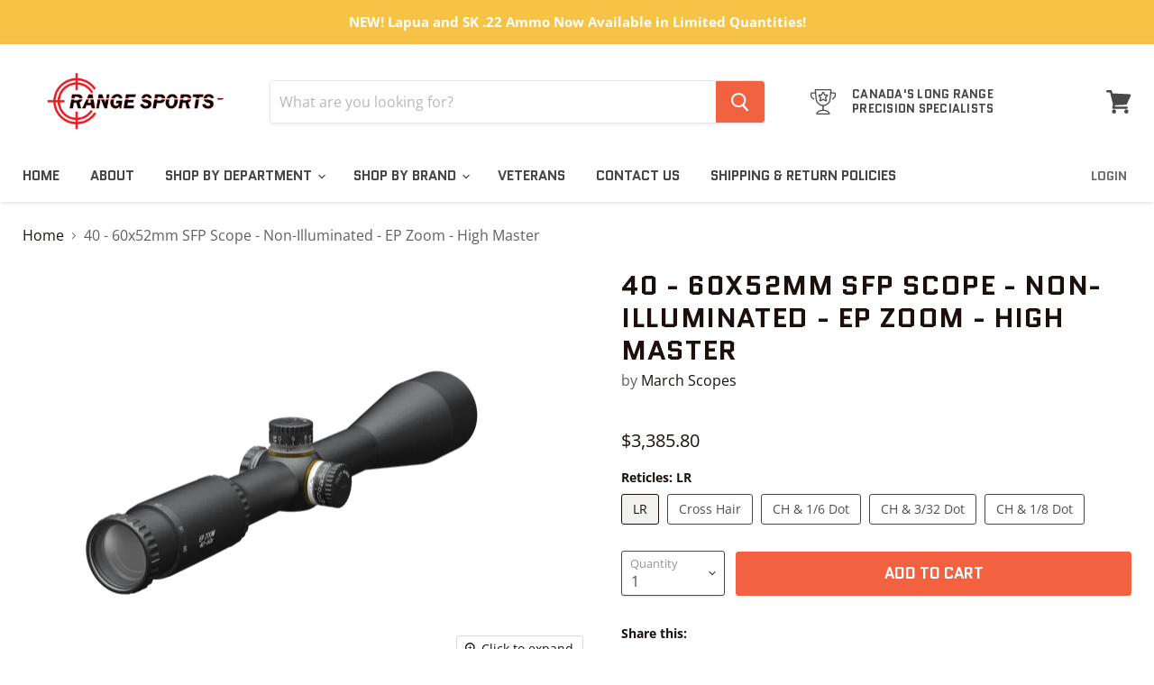

--- FILE ---
content_type: text/html; charset=utf-8
request_url: https://rangesports.ca/products/40-60x52mm-sfp-ep-zoom-non-illuminated-high-master
body_size: 28740
content:
<!doctype html>
<html class="no-js no-touch" lang="en">
  <head>
    <meta name="google-site-verification" content="_v4acRemHsLgX7AE4VqEj1ASCYpZIRKOgDL2VbouSNQ" />
    <meta charset="utf-8">
    <meta http-equiv="x-ua-compatible" content="IE=edge">

    <link rel="preconnect" href="https://cdn.shopify.com">
    <link rel="preconnect" href="https://fonts.shopifycdn.com">
    <link rel="preconnect" href="https://v.shopify.com">
    <link rel="preconnect" href="https://cdn.shopifycloud.com">

    <title>40 - 60x52mm SFP Scope - Non-Illuminated - EP Zoom - High Master — Range Sports</title>

    
      <meta name="description" content="**This item is ordered on demand and is not in inventory. Please allow approximately 10–12 weeks for delivery.** We’ll keep you updated once your order is placed. For questions, contact us at rangesportslrp@gmail.com   Normal Model (Non illuminated) March Fixed Power &quot;High Master&quot; 40x-60x52mm EP zoomThe March EP zoom 4">
    

    
  <link rel="shortcut icon" href="//rangesports.ca/cdn/shop/files/Artboard_3_32x32.png?v=1628559103" type="image/png">


    
      <link rel="canonical" href="https://rangesports.ca/products/40-60x52mm-sfp-ep-zoom-non-illuminated-high-master" />
    

    <meta name="viewport" content="width=device-width">

    
    















<meta property="og:site_name" content="Range Sports">
<meta property="og:url" content="https://rangesports.ca/products/40-60x52mm-sfp-ep-zoom-non-illuminated-high-master">
<meta property="og:title" content="40 - 60x52mm SFP Scope - Non-Illuminated - EP Zoom - High Master">
<meta property="og:type" content="website">
<meta property="og:description" content="**This item is ordered on demand and is not in inventory. Please allow approximately 10–12 weeks for delivery.** We’ll keep you updated once your order is placed. For questions, contact us at rangesportslrp@gmail.com   Normal Model (Non illuminated) March Fixed Power &quot;High Master&quot; 40x-60x52mm EP zoomThe March EP zoom 4">




    
    
    

    
    
    <meta
      property="og:image"
      content="https://rangesports.ca/cdn/shop/files/D60EV52_04_1200x849.png?v=1692330190"
    />
    <meta
      property="og:image:secure_url"
      content="https://rangesports.ca/cdn/shop/files/D60EV52_04_1200x849.png?v=1692330190"
    />
    <meta property="og:image:width" content="1200" />
    <meta property="og:image:height" content="849" />
    
    
    <meta property="og:image:alt" content="Social media image" />
  
















<meta name="twitter:title" content="40 - 60x52mm SFP Scope - Non-Illuminated - EP Zoom - High Master">
<meta name="twitter:description" content="**This item is ordered on demand and is not in inventory. Please allow approximately 10–12 weeks for delivery.** We’ll keep you updated once your order is placed. For questions, contact us at rangesportslrp@gmail.com   Normal Model (Non illuminated) March Fixed Power &quot;High Master&quot; 40x-60x52mm EP zoomThe March EP zoom 4">


    
    
    
      
      
      <meta name="twitter:card" content="summary_large_image">
    
    
    <meta
      property="twitter:image"
      content="https://rangesports.ca/cdn/shop/files/D60EV52_04_1200x600_crop_center.png?v=1692330190"
    />
    <meta property="twitter:image:width" content="1200" />
    <meta property="twitter:image:height" content="600" />
    
    
    <meta property="twitter:image:alt" content="Social media image" />
  



    <link rel="preload" href="//rangesports.ca/cdn/fonts/quantico/quantico_n7.3d54f237228b0bc45791c12073666ec60d721a65.woff2" as="font" crossorigin="anonymous">
    <link rel="preload" as="style" href="//rangesports.ca/cdn/shop/t/14/assets/theme.css?v=133095244002438288501758850085">

    <script>window.performance && window.performance.mark && window.performance.mark('shopify.content_for_header.start');</script><meta id="shopify-digital-wallet" name="shopify-digital-wallet" content="/55876583632/digital_wallets/dialog">
<link rel="alternate" type="application/json+oembed" href="https://rangesports.ca/products/40-60x52mm-sfp-ep-zoom-non-illuminated-high-master.oembed">
<script async="async" src="/checkouts/internal/preloads.js?locale=en-CA"></script>
<script id="shopify-features" type="application/json">{"accessToken":"42967c3fd46ff3e15251a0e1cf471419","betas":["rich-media-storefront-analytics"],"domain":"rangesports.ca","predictiveSearch":true,"shopId":55876583632,"locale":"en"}</script>
<script>var Shopify = Shopify || {};
Shopify.shop = "rangeprecision.myshopify.com";
Shopify.locale = "en";
Shopify.currency = {"active":"CAD","rate":"1.0"};
Shopify.country = "CA";
Shopify.theme = {"name":"Range Sports","id":128298320080,"schema_name":"Empire","schema_version":"5.10.0","theme_store_id":838,"role":"main"};
Shopify.theme.handle = "null";
Shopify.theme.style = {"id":null,"handle":null};
Shopify.cdnHost = "rangesports.ca/cdn";
Shopify.routes = Shopify.routes || {};
Shopify.routes.root = "/";</script>
<script type="module">!function(o){(o.Shopify=o.Shopify||{}).modules=!0}(window);</script>
<script>!function(o){function n(){var o=[];function n(){o.push(Array.prototype.slice.apply(arguments))}return n.q=o,n}var t=o.Shopify=o.Shopify||{};t.loadFeatures=n(),t.autoloadFeatures=n()}(window);</script>
<script id="shop-js-analytics" type="application/json">{"pageType":"product"}</script>
<script defer="defer" async type="module" src="//rangesports.ca/cdn/shopifycloud/shop-js/modules/v2/client.init-shop-cart-sync_DtuiiIyl.en.esm.js"></script>
<script defer="defer" async type="module" src="//rangesports.ca/cdn/shopifycloud/shop-js/modules/v2/chunk.common_CUHEfi5Q.esm.js"></script>
<script type="module">
  await import("//rangesports.ca/cdn/shopifycloud/shop-js/modules/v2/client.init-shop-cart-sync_DtuiiIyl.en.esm.js");
await import("//rangesports.ca/cdn/shopifycloud/shop-js/modules/v2/chunk.common_CUHEfi5Q.esm.js");

  window.Shopify.SignInWithShop?.initShopCartSync?.({"fedCMEnabled":true,"windoidEnabled":true});

</script>
<script>(function() {
  var isLoaded = false;
  function asyncLoad() {
    if (isLoaded) return;
    isLoaded = true;
    var urls = ["https:\/\/zooomyapps.com\/backinstock\/ZooomyOrders.js?shop=rangeprecision.myshopify.com"];
    for (var i = 0; i < urls.length; i++) {
      var s = document.createElement('script');
      s.type = 'text/javascript';
      s.async = true;
      s.src = urls[i];
      var x = document.getElementsByTagName('script')[0];
      x.parentNode.insertBefore(s, x);
    }
  };
  if(window.attachEvent) {
    window.attachEvent('onload', asyncLoad);
  } else {
    window.addEventListener('load', asyncLoad, false);
  }
})();</script>
<script id="__st">var __st={"a":55876583632,"offset":-25200,"reqid":"a8c6af05-c8ba-4292-aca7-2c187b7f68a0-1766662420","pageurl":"rangesports.ca\/products\/40-60x52mm-sfp-ep-zoom-non-illuminated-high-master","u":"4270ddf2ac29","p":"product","rtyp":"product","rid":7921027678416};</script>
<script>window.ShopifyPaypalV4VisibilityTracking = true;</script>
<script id="captcha-bootstrap">!function(){'use strict';const t='contact',e='account',n='new_comment',o=[[t,t],['blogs',n],['comments',n],[t,'customer']],c=[[e,'customer_login'],[e,'guest_login'],[e,'recover_customer_password'],[e,'create_customer']],r=t=>t.map((([t,e])=>`form[action*='/${t}']:not([data-nocaptcha='true']) input[name='form_type'][value='${e}']`)).join(','),a=t=>()=>t?[...document.querySelectorAll(t)].map((t=>t.form)):[];function s(){const t=[...o],e=r(t);return a(e)}const i='password',u='form_key',d=['recaptcha-v3-token','g-recaptcha-response','h-captcha-response',i],f=()=>{try{return window.sessionStorage}catch{return}},m='__shopify_v',_=t=>t.elements[u];function p(t,e,n=!1){try{const o=window.sessionStorage,c=JSON.parse(o.getItem(e)),{data:r}=function(t){const{data:e,action:n}=t;return t[m]||n?{data:e,action:n}:{data:t,action:n}}(c);for(const[e,n]of Object.entries(r))t.elements[e]&&(t.elements[e].value=n);n&&o.removeItem(e)}catch(o){console.error('form repopulation failed',{error:o})}}const l='form_type',E='cptcha';function T(t){t.dataset[E]=!0}const w=window,h=w.document,L='Shopify',v='ce_forms',y='captcha';let A=!1;((t,e)=>{const n=(g='f06e6c50-85a8-45c8-87d0-21a2b65856fe',I='https://cdn.shopify.com/shopifycloud/storefront-forms-hcaptcha/ce_storefront_forms_captcha_hcaptcha.v1.5.2.iife.js',D={infoText:'Protected by hCaptcha',privacyText:'Privacy',termsText:'Terms'},(t,e,n)=>{const o=w[L][v],c=o.bindForm;if(c)return c(t,g,e,D).then(n);var r;o.q.push([[t,g,e,D],n]),r=I,A||(h.body.append(Object.assign(h.createElement('script'),{id:'captcha-provider',async:!0,src:r})),A=!0)});var g,I,D;w[L]=w[L]||{},w[L][v]=w[L][v]||{},w[L][v].q=[],w[L][y]=w[L][y]||{},w[L][y].protect=function(t,e){n(t,void 0,e),T(t)},Object.freeze(w[L][y]),function(t,e,n,w,h,L){const[v,y,A,g]=function(t,e,n){const i=e?o:[],u=t?c:[],d=[...i,...u],f=r(d),m=r(i),_=r(d.filter((([t,e])=>n.includes(e))));return[a(f),a(m),a(_),s()]}(w,h,L),I=t=>{const e=t.target;return e instanceof HTMLFormElement?e:e&&e.form},D=t=>v().includes(t);t.addEventListener('submit',(t=>{const e=I(t);if(!e)return;const n=D(e)&&!e.dataset.hcaptchaBound&&!e.dataset.recaptchaBound,o=_(e),c=g().includes(e)&&(!o||!o.value);(n||c)&&t.preventDefault(),c&&!n&&(function(t){try{if(!f())return;!function(t){const e=f();if(!e)return;const n=_(t);if(!n)return;const o=n.value;o&&e.removeItem(o)}(t);const e=Array.from(Array(32),(()=>Math.random().toString(36)[2])).join('');!function(t,e){_(t)||t.append(Object.assign(document.createElement('input'),{type:'hidden',name:u})),t.elements[u].value=e}(t,e),function(t,e){const n=f();if(!n)return;const o=[...t.querySelectorAll(`input[type='${i}']`)].map((({name:t})=>t)),c=[...d,...o],r={};for(const[a,s]of new FormData(t).entries())c.includes(a)||(r[a]=s);n.setItem(e,JSON.stringify({[m]:1,action:t.action,data:r}))}(t,e)}catch(e){console.error('failed to persist form',e)}}(e),e.submit())}));const S=(t,e)=>{t&&!t.dataset[E]&&(n(t,e.some((e=>e===t))),T(t))};for(const o of['focusin','change'])t.addEventListener(o,(t=>{const e=I(t);D(e)&&S(e,y())}));const B=e.get('form_key'),M=e.get(l),P=B&&M;t.addEventListener('DOMContentLoaded',(()=>{const t=y();if(P)for(const e of t)e.elements[l].value===M&&p(e,B);[...new Set([...A(),...v().filter((t=>'true'===t.dataset.shopifyCaptcha))])].forEach((e=>S(e,t)))}))}(h,new URLSearchParams(w.location.search),n,t,e,['guest_login'])})(!0,!0)}();</script>
<script integrity="sha256-4kQ18oKyAcykRKYeNunJcIwy7WH5gtpwJnB7kiuLZ1E=" data-source-attribution="shopify.loadfeatures" defer="defer" src="//rangesports.ca/cdn/shopifycloud/storefront/assets/storefront/load_feature-a0a9edcb.js" crossorigin="anonymous"></script>
<script data-source-attribution="shopify.dynamic_checkout.dynamic.init">var Shopify=Shopify||{};Shopify.PaymentButton=Shopify.PaymentButton||{isStorefrontPortableWallets:!0,init:function(){window.Shopify.PaymentButton.init=function(){};var t=document.createElement("script");t.src="https://rangesports.ca/cdn/shopifycloud/portable-wallets/latest/portable-wallets.en.js",t.type="module",document.head.appendChild(t)}};
</script>
<script data-source-attribution="shopify.dynamic_checkout.buyer_consent">
  function portableWalletsHideBuyerConsent(e){var t=document.getElementById("shopify-buyer-consent"),n=document.getElementById("shopify-subscription-policy-button");t&&n&&(t.classList.add("hidden"),t.setAttribute("aria-hidden","true"),n.removeEventListener("click",e))}function portableWalletsShowBuyerConsent(e){var t=document.getElementById("shopify-buyer-consent"),n=document.getElementById("shopify-subscription-policy-button");t&&n&&(t.classList.remove("hidden"),t.removeAttribute("aria-hidden"),n.addEventListener("click",e))}window.Shopify?.PaymentButton&&(window.Shopify.PaymentButton.hideBuyerConsent=portableWalletsHideBuyerConsent,window.Shopify.PaymentButton.showBuyerConsent=portableWalletsShowBuyerConsent);
</script>
<script data-source-attribution="shopify.dynamic_checkout.cart.bootstrap">document.addEventListener("DOMContentLoaded",(function(){function t(){return document.querySelector("shopify-accelerated-checkout-cart, shopify-accelerated-checkout")}if(t())Shopify.PaymentButton.init();else{new MutationObserver((function(e,n){t()&&(Shopify.PaymentButton.init(),n.disconnect())})).observe(document.body,{childList:!0,subtree:!0})}}));
</script>

<script>window.performance && window.performance.mark && window.performance.mark('shopify.content_for_header.end');</script>

    <link href="//rangesports.ca/cdn/shop/t/14/assets/theme.css?v=133095244002438288501758850085" rel="stylesheet" type="text/css" media="all" />

    
    <script>
      window.Theme = window.Theme || {};
      window.Theme.routes = {
        "root_url": "/",
        "account_url": "/account",
        "account_login_url": "/account/login",
        "account_logout_url": "/account/logout",
        "account_register_url": "/account/register",
        "account_addresses_url": "/account/addresses",
        "collections_url": "/collections",
        "all_products_collection_url": "/collections/all",
        "search_url": "/search",
        "cart_url": "/cart",
        "cart_add_url": "/cart/add",
        "cart_change_url": "/cart/change",
        "cart_clear_url": "/cart/clear",
        "product_recommendations_url": "/recommendations/products",
      };
    </script>
    

  <!-- BEGIN app block: shopify://apps/warnify-pro-warnings/blocks/main/b82106ea-6172-4ab0-814f-17df1cb2b18a --><!-- BEGIN app snippet: product -->
<script>    var Elspw = {        params: {            money_format: "${{amount}}",            cart: {                "total_price" : 0,                "attributes": {},                "items" : [                ]            }        }    };    Elspw.params.product = {        "id": 7921027678416,        "title": "40 - 60x52mm SFP Scope - Non-Illuminated - EP Zoom - High Master",        "handle": "40-60x52mm-sfp-ep-zoom-non-illuminated-high-master",        "tags": ["Brand_March Scopes","march scopes","optics","scopes"],        "variants":[{"id":43509667823824,"qty":0,"title":"LR","policy":"continue"},{"id":43509667856592,"qty":0,"title":"Cross Hair","policy":"continue"},{"id":43509667889360,"qty":0,"title":"CH \u0026 1\/6 Dot","policy":"continue"},{"id":43509667922128,"qty":0,"title":"CH \u0026 3\/32 Dot","policy":"continue"},{"id":43509667954896,"qty":0,"title":"CH \u0026 1\/8 Dot","policy":"continue"}],        "collection_ids":[407561404624,282190643408,268098076880,407561175248]    };</script><!-- END app snippet --><!-- BEGIN app snippet: settings -->
  <script>    (function(){      Elspw.loadScript=function(a,b){var c=document.createElement("script");c.type="text/javascript",c.readyState?c.onreadystatechange=function(){"loaded"!=c.readyState&&"complete"!=c.readyState||(c.onreadystatechange=null,b())}:c.onload=function(){b()},c.src=a,document.getElementsByTagName("head")[0].appendChild(c)};      Elspw.config= {"enabled":true,"button":"form[action=\"/cart/add\"] [type=submit], form[action=\"/cart/add\"] .shopify-payment-button__button, form[action=\"/cart/add\"] .shopify-payment-button__more-options","css":"","tag":"Els PW","alerts":[{"id":19612,"shop_id":14959,"enabled":1,"name":"Powder Shipping","settings":{"checkout_allowed":true,"line_item_property":"Shipping restriction"},"design_settings":"","checkout_settings":null,"message":"<p><strong>{{product.title}}</strong> requires special handling and may have additional costs for handling or shipping. Orders for this product type will be sent out on Saturday and you will recieve an update on any additional costs at that time. Do you wish to continue?</p>","based_on":"products","one_time":0,"geo_enabled":0,"geo":[],"created_at":"2022-04-03T21:02:04.000000Z","updated_at":"2022-04-05T17:09:30.000000Z","tag":"Els PW 19612"}],"grid_enabled":1,"cdn":"https://s3.amazonaws.com/els-apps/product-warnings/","theme_app_extensions_enabled":1} ;    })(Elspw)  </script>  <script defer src="https://cdn.shopify.com/extensions/019a9bbd-fa61-76ab-a1b8-1e402579e20d/cli-19/assets/app.js"></script>

<script>
  Elspw.params.elsGeoScriptPath = "https://cdn.shopify.com/extensions/019a9bbd-fa61-76ab-a1b8-1e402579e20d/cli-19/assets/els.geo.js";
  Elspw.params.remodalScriptPath = "https://cdn.shopify.com/extensions/019a9bbd-fa61-76ab-a1b8-1e402579e20d/cli-19/assets/remodal.js";
  Elspw.params.cssPath = "https://cdn.shopify.com/extensions/019a9bbd-fa61-76ab-a1b8-1e402579e20d/cli-19/assets/app.css";
</script><!-- END app snippet --><!-- BEGIN app snippet: elspw-jsons -->



  <script type="application/json" id="elspw-product">
    
          {        "id": 7921027678416,        "title": "40 - 60x52mm SFP Scope - Non-Illuminated - EP Zoom - High Master",        "handle": "40-60x52mm-sfp-ep-zoom-non-illuminated-high-master",        "tags": ["Brand_March Scopes","march scopes","optics","scopes"],        "variants":[{"id":43509667823824,"qty":0,"title":"LR","policy":"continue"},{"id":43509667856592,"qty":0,"title":"Cross Hair","policy":"continue"},{"id":43509667889360,"qty":0,"title":"CH \u0026 1\/6 Dot","policy":"continue"},{"id":43509667922128,"qty":0,"title":"CH \u0026 3\/32 Dot","policy":"continue"},{"id":43509667954896,"qty":0,"title":"CH \u0026 1\/8 Dot","policy":"continue"}],        "collection_ids":[407561404624,282190643408,268098076880,407561175248]      }    
  </script>



<!-- END app snippet -->


<!-- END app block --><link href="https://monorail-edge.shopifysvc.com" rel="dns-prefetch">
<script>(function(){if ("sendBeacon" in navigator && "performance" in window) {try {var session_token_from_headers = performance.getEntriesByType('navigation')[0].serverTiming.find(x => x.name == '_s').description;} catch {var session_token_from_headers = undefined;}var session_cookie_matches = document.cookie.match(/_shopify_s=([^;]*)/);var session_token_from_cookie = session_cookie_matches && session_cookie_matches.length === 2 ? session_cookie_matches[1] : "";var session_token = session_token_from_headers || session_token_from_cookie || "";function handle_abandonment_event(e) {var entries = performance.getEntries().filter(function(entry) {return /monorail-edge.shopifysvc.com/.test(entry.name);});if (!window.abandonment_tracked && entries.length === 0) {window.abandonment_tracked = true;var currentMs = Date.now();var navigation_start = performance.timing.navigationStart;var payload = {shop_id: 55876583632,url: window.location.href,navigation_start,duration: currentMs - navigation_start,session_token,page_type: "product"};window.navigator.sendBeacon("https://monorail-edge.shopifysvc.com/v1/produce", JSON.stringify({schema_id: "online_store_buyer_site_abandonment/1.1",payload: payload,metadata: {event_created_at_ms: currentMs,event_sent_at_ms: currentMs}}));}}window.addEventListener('pagehide', handle_abandonment_event);}}());</script>
<script id="web-pixels-manager-setup">(function e(e,d,r,n,o){if(void 0===o&&(o={}),!Boolean(null===(a=null===(i=window.Shopify)||void 0===i?void 0:i.analytics)||void 0===a?void 0:a.replayQueue)){var i,a;window.Shopify=window.Shopify||{};var t=window.Shopify;t.analytics=t.analytics||{};var s=t.analytics;s.replayQueue=[],s.publish=function(e,d,r){return s.replayQueue.push([e,d,r]),!0};try{self.performance.mark("wpm:start")}catch(e){}var l=function(){var e={modern:/Edge?\/(1{2}[4-9]|1[2-9]\d|[2-9]\d{2}|\d{4,})\.\d+(\.\d+|)|Firefox\/(1{2}[4-9]|1[2-9]\d|[2-9]\d{2}|\d{4,})\.\d+(\.\d+|)|Chrom(ium|e)\/(9{2}|\d{3,})\.\d+(\.\d+|)|(Maci|X1{2}).+ Version\/(15\.\d+|(1[6-9]|[2-9]\d|\d{3,})\.\d+)([,.]\d+|)( \(\w+\)|)( Mobile\/\w+|) Safari\/|Chrome.+OPR\/(9{2}|\d{3,})\.\d+\.\d+|(CPU[ +]OS|iPhone[ +]OS|CPU[ +]iPhone|CPU IPhone OS|CPU iPad OS)[ +]+(15[._]\d+|(1[6-9]|[2-9]\d|\d{3,})[._]\d+)([._]\d+|)|Android:?[ /-](13[3-9]|1[4-9]\d|[2-9]\d{2}|\d{4,})(\.\d+|)(\.\d+|)|Android.+Firefox\/(13[5-9]|1[4-9]\d|[2-9]\d{2}|\d{4,})\.\d+(\.\d+|)|Android.+Chrom(ium|e)\/(13[3-9]|1[4-9]\d|[2-9]\d{2}|\d{4,})\.\d+(\.\d+|)|SamsungBrowser\/([2-9]\d|\d{3,})\.\d+/,legacy:/Edge?\/(1[6-9]|[2-9]\d|\d{3,})\.\d+(\.\d+|)|Firefox\/(5[4-9]|[6-9]\d|\d{3,})\.\d+(\.\d+|)|Chrom(ium|e)\/(5[1-9]|[6-9]\d|\d{3,})\.\d+(\.\d+|)([\d.]+$|.*Safari\/(?![\d.]+ Edge\/[\d.]+$))|(Maci|X1{2}).+ Version\/(10\.\d+|(1[1-9]|[2-9]\d|\d{3,})\.\d+)([,.]\d+|)( \(\w+\)|)( Mobile\/\w+|) Safari\/|Chrome.+OPR\/(3[89]|[4-9]\d|\d{3,})\.\d+\.\d+|(CPU[ +]OS|iPhone[ +]OS|CPU[ +]iPhone|CPU IPhone OS|CPU iPad OS)[ +]+(10[._]\d+|(1[1-9]|[2-9]\d|\d{3,})[._]\d+)([._]\d+|)|Android:?[ /-](13[3-9]|1[4-9]\d|[2-9]\d{2}|\d{4,})(\.\d+|)(\.\d+|)|Mobile Safari.+OPR\/([89]\d|\d{3,})\.\d+\.\d+|Android.+Firefox\/(13[5-9]|1[4-9]\d|[2-9]\d{2}|\d{4,})\.\d+(\.\d+|)|Android.+Chrom(ium|e)\/(13[3-9]|1[4-9]\d|[2-9]\d{2}|\d{4,})\.\d+(\.\d+|)|Android.+(UC? ?Browser|UCWEB|U3)[ /]?(15\.([5-9]|\d{2,})|(1[6-9]|[2-9]\d|\d{3,})\.\d+)\.\d+|SamsungBrowser\/(5\.\d+|([6-9]|\d{2,})\.\d+)|Android.+MQ{2}Browser\/(14(\.(9|\d{2,})|)|(1[5-9]|[2-9]\d|\d{3,})(\.\d+|))(\.\d+|)|K[Aa][Ii]OS\/(3\.\d+|([4-9]|\d{2,})\.\d+)(\.\d+|)/},d=e.modern,r=e.legacy,n=navigator.userAgent;return n.match(d)?"modern":n.match(r)?"legacy":"unknown"}(),u="modern"===l?"modern":"legacy",c=(null!=n?n:{modern:"",legacy:""})[u],f=function(e){return[e.baseUrl,"/wpm","/b",e.hashVersion,"modern"===e.buildTarget?"m":"l",".js"].join("")}({baseUrl:d,hashVersion:r,buildTarget:u}),m=function(e){var d=e.version,r=e.bundleTarget,n=e.surface,o=e.pageUrl,i=e.monorailEndpoint;return{emit:function(e){var a=e.status,t=e.errorMsg,s=(new Date).getTime(),l=JSON.stringify({metadata:{event_sent_at_ms:s},events:[{schema_id:"web_pixels_manager_load/3.1",payload:{version:d,bundle_target:r,page_url:o,status:a,surface:n,error_msg:t},metadata:{event_created_at_ms:s}}]});if(!i)return console&&console.warn&&console.warn("[Web Pixels Manager] No Monorail endpoint provided, skipping logging."),!1;try{return self.navigator.sendBeacon.bind(self.navigator)(i,l)}catch(e){}var u=new XMLHttpRequest;try{return u.open("POST",i,!0),u.setRequestHeader("Content-Type","text/plain"),u.send(l),!0}catch(e){return console&&console.warn&&console.warn("[Web Pixels Manager] Got an unhandled error while logging to Monorail."),!1}}}}({version:r,bundleTarget:l,surface:e.surface,pageUrl:self.location.href,monorailEndpoint:e.monorailEndpoint});try{o.browserTarget=l,function(e){var d=e.src,r=e.async,n=void 0===r||r,o=e.onload,i=e.onerror,a=e.sri,t=e.scriptDataAttributes,s=void 0===t?{}:t,l=document.createElement("script"),u=document.querySelector("head"),c=document.querySelector("body");if(l.async=n,l.src=d,a&&(l.integrity=a,l.crossOrigin="anonymous"),s)for(var f in s)if(Object.prototype.hasOwnProperty.call(s,f))try{l.dataset[f]=s[f]}catch(e){}if(o&&l.addEventListener("load",o),i&&l.addEventListener("error",i),u)u.appendChild(l);else{if(!c)throw new Error("Did not find a head or body element to append the script");c.appendChild(l)}}({src:f,async:!0,onload:function(){if(!function(){var e,d;return Boolean(null===(d=null===(e=window.Shopify)||void 0===e?void 0:e.analytics)||void 0===d?void 0:d.initialized)}()){var d=window.webPixelsManager.init(e)||void 0;if(d){var r=window.Shopify.analytics;r.replayQueue.forEach((function(e){var r=e[0],n=e[1],o=e[2];d.publishCustomEvent(r,n,o)})),r.replayQueue=[],r.publish=d.publishCustomEvent,r.visitor=d.visitor,r.initialized=!0}}},onerror:function(){return m.emit({status:"failed",errorMsg:"".concat(f," has failed to load")})},sri:function(e){var d=/^sha384-[A-Za-z0-9+/=]+$/;return"string"==typeof e&&d.test(e)}(c)?c:"",scriptDataAttributes:o}),m.emit({status:"loading"})}catch(e){m.emit({status:"failed",errorMsg:(null==e?void 0:e.message)||"Unknown error"})}}})({shopId: 55876583632,storefrontBaseUrl: "https://rangesports.ca",extensionsBaseUrl: "https://extensions.shopifycdn.com/cdn/shopifycloud/web-pixels-manager",monorailEndpoint: "https://monorail-edge.shopifysvc.com/unstable/produce_batch",surface: "storefront-renderer",enabledBetaFlags: ["2dca8a86","a0d5f9d2"],webPixelsConfigList: [{"id":"236781776","configuration":"{\"config\":\"{\\\"pixel_id\\\":\\\"G-02CLQZDPNQ\\\",\\\"gtag_events\\\":[{\\\"type\\\":\\\"purchase\\\",\\\"action_label\\\":\\\"G-02CLQZDPNQ\\\"},{\\\"type\\\":\\\"page_view\\\",\\\"action_label\\\":\\\"G-02CLQZDPNQ\\\"},{\\\"type\\\":\\\"view_item\\\",\\\"action_label\\\":\\\"G-02CLQZDPNQ\\\"},{\\\"type\\\":\\\"search\\\",\\\"action_label\\\":\\\"G-02CLQZDPNQ\\\"},{\\\"type\\\":\\\"add_to_cart\\\",\\\"action_label\\\":\\\"G-02CLQZDPNQ\\\"},{\\\"type\\\":\\\"begin_checkout\\\",\\\"action_label\\\":\\\"G-02CLQZDPNQ\\\"},{\\\"type\\\":\\\"add_payment_info\\\",\\\"action_label\\\":\\\"G-02CLQZDPNQ\\\"}],\\\"enable_monitoring_mode\\\":false}\"}","eventPayloadVersion":"v1","runtimeContext":"OPEN","scriptVersion":"b2a88bafab3e21179ed38636efcd8a93","type":"APP","apiClientId":1780363,"privacyPurposes":[],"dataSharingAdjustments":{"protectedCustomerApprovalScopes":["read_customer_address","read_customer_email","read_customer_name","read_customer_personal_data","read_customer_phone"]}},{"id":"27164880","eventPayloadVersion":"v1","runtimeContext":"LAX","scriptVersion":"1","type":"CUSTOM","privacyPurposes":["ANALYTICS"],"name":"Google Analytics tag (migrated)"},{"id":"shopify-app-pixel","configuration":"{}","eventPayloadVersion":"v1","runtimeContext":"STRICT","scriptVersion":"0450","apiClientId":"shopify-pixel","type":"APP","privacyPurposes":["ANALYTICS","MARKETING"]},{"id":"shopify-custom-pixel","eventPayloadVersion":"v1","runtimeContext":"LAX","scriptVersion":"0450","apiClientId":"shopify-pixel","type":"CUSTOM","privacyPurposes":["ANALYTICS","MARKETING"]}],isMerchantRequest: false,initData: {"shop":{"name":"Range Sports","paymentSettings":{"currencyCode":"CAD"},"myshopifyDomain":"rangeprecision.myshopify.com","countryCode":"CA","storefrontUrl":"https:\/\/rangesports.ca"},"customer":null,"cart":null,"checkout":null,"productVariants":[{"price":{"amount":3828.0,"currencyCode":"CAD"},"product":{"title":"40 - 60x52mm SFP Scope - Non-Illuminated - EP Zoom - High Master","vendor":"March Scopes","id":"7921027678416","untranslatedTitle":"40 - 60x52mm SFP Scope - Non-Illuminated - EP Zoom - High Master","url":"\/products\/40-60x52mm-sfp-ep-zoom-non-illuminated-high-master","type":"Scope"},"id":"43509667823824","image":{"src":"\/\/rangesports.ca\/cdn\/shop\/files\/D60EV52_04.png?v=1692330190"},"sku":"D60EV52","title":"LR","untranslatedTitle":"LR"},{"price":{"amount":3828.0,"currencyCode":"CAD"},"product":{"title":"40 - 60x52mm SFP Scope - Non-Illuminated - EP Zoom - High Master","vendor":"March Scopes","id":"7921027678416","untranslatedTitle":"40 - 60x52mm SFP Scope - Non-Illuminated - EP Zoom - High Master","url":"\/products\/40-60x52mm-sfp-ep-zoom-non-illuminated-high-master","type":"Scope"},"id":"43509667856592","image":{"src":"\/\/rangesports.ca\/cdn\/shop\/files\/D60EV52_04.png?v=1692330190"},"sku":"D60EV53","title":"Cross Hair","untranslatedTitle":"Cross Hair"},{"price":{"amount":3828.0,"currencyCode":"CAD"},"product":{"title":"40 - 60x52mm SFP Scope - Non-Illuminated - EP Zoom - High Master","vendor":"March Scopes","id":"7921027678416","untranslatedTitle":"40 - 60x52mm SFP Scope - Non-Illuminated - EP Zoom - High Master","url":"\/products\/40-60x52mm-sfp-ep-zoom-non-illuminated-high-master","type":"Scope"},"id":"43509667889360","image":{"src":"\/\/rangesports.ca\/cdn\/shop\/files\/D60EV52_04.png?v=1692330190"},"sku":"D60EV54","title":"CH \u0026 1\/6 Dot","untranslatedTitle":"CH \u0026 1\/6 Dot"},{"price":{"amount":3828.0,"currencyCode":"CAD"},"product":{"title":"40 - 60x52mm SFP Scope - Non-Illuminated - EP Zoom - High Master","vendor":"March Scopes","id":"7921027678416","untranslatedTitle":"40 - 60x52mm SFP Scope - Non-Illuminated - EP Zoom - High Master","url":"\/products\/40-60x52mm-sfp-ep-zoom-non-illuminated-high-master","type":"Scope"},"id":"43509667922128","image":{"src":"\/\/rangesports.ca\/cdn\/shop\/files\/D60EV52_04.png?v=1692330190"},"sku":"D60EV55","title":"CH \u0026 3\/32 Dot","untranslatedTitle":"CH \u0026 3\/32 Dot"},{"price":{"amount":3385.8,"currencyCode":"CAD"},"product":{"title":"40 - 60x52mm SFP Scope - Non-Illuminated - EP Zoom - High Master","vendor":"March Scopes","id":"7921027678416","untranslatedTitle":"40 - 60x52mm SFP Scope - Non-Illuminated - EP Zoom - High Master","url":"\/products\/40-60x52mm-sfp-ep-zoom-non-illuminated-high-master","type":"Scope"},"id":"43509667954896","image":{"src":"\/\/rangesports.ca\/cdn\/shop\/files\/D60EV52_04.png?v=1692330190"},"sku":"D60EV56","title":"CH \u0026 1\/8 Dot","untranslatedTitle":"CH \u0026 1\/8 Dot"}],"purchasingCompany":null},},"https://rangesports.ca/cdn","da62cc92w68dfea28pcf9825a4m392e00d0",{"modern":"","legacy":""},{"shopId":"55876583632","storefrontBaseUrl":"https:\/\/rangesports.ca","extensionBaseUrl":"https:\/\/extensions.shopifycdn.com\/cdn\/shopifycloud\/web-pixels-manager","surface":"storefront-renderer","enabledBetaFlags":"[\"2dca8a86\", \"a0d5f9d2\"]","isMerchantRequest":"false","hashVersion":"da62cc92w68dfea28pcf9825a4m392e00d0","publish":"custom","events":"[[\"page_viewed\",{}],[\"product_viewed\",{\"productVariant\":{\"price\":{\"amount\":3828.0,\"currencyCode\":\"CAD\"},\"product\":{\"title\":\"40 - 60x52mm SFP Scope - Non-Illuminated - EP Zoom - High Master\",\"vendor\":\"March Scopes\",\"id\":\"7921027678416\",\"untranslatedTitle\":\"40 - 60x52mm SFP Scope - Non-Illuminated - EP Zoom - High Master\",\"url\":\"\/products\/40-60x52mm-sfp-ep-zoom-non-illuminated-high-master\",\"type\":\"Scope\"},\"id\":\"43509667823824\",\"image\":{\"src\":\"\/\/rangesports.ca\/cdn\/shop\/files\/D60EV52_04.png?v=1692330190\"},\"sku\":\"D60EV52\",\"title\":\"LR\",\"untranslatedTitle\":\"LR\"}}]]"});</script><script>
  window.ShopifyAnalytics = window.ShopifyAnalytics || {};
  window.ShopifyAnalytics.meta = window.ShopifyAnalytics.meta || {};
  window.ShopifyAnalytics.meta.currency = 'CAD';
  var meta = {"product":{"id":7921027678416,"gid":"gid:\/\/shopify\/Product\/7921027678416","vendor":"March Scopes","type":"Scope","handle":"40-60x52mm-sfp-ep-zoom-non-illuminated-high-master","variants":[{"id":43509667823824,"price":382800,"name":"40 - 60x52mm SFP Scope - Non-Illuminated - EP Zoom - High Master - LR","public_title":"LR","sku":"D60EV52"},{"id":43509667856592,"price":382800,"name":"40 - 60x52mm SFP Scope - Non-Illuminated - EP Zoom - High Master - Cross Hair","public_title":"Cross Hair","sku":"D60EV53"},{"id":43509667889360,"price":382800,"name":"40 - 60x52mm SFP Scope - Non-Illuminated - EP Zoom - High Master - CH \u0026 1\/6 Dot","public_title":"CH \u0026 1\/6 Dot","sku":"D60EV54"},{"id":43509667922128,"price":382800,"name":"40 - 60x52mm SFP Scope - Non-Illuminated - EP Zoom - High Master - CH \u0026 3\/32 Dot","public_title":"CH \u0026 3\/32 Dot","sku":"D60EV55"},{"id":43509667954896,"price":338580,"name":"40 - 60x52mm SFP Scope - Non-Illuminated - EP Zoom - High Master - CH \u0026 1\/8 Dot","public_title":"CH \u0026 1\/8 Dot","sku":"D60EV56"}],"remote":false},"page":{"pageType":"product","resourceType":"product","resourceId":7921027678416,"requestId":"a8c6af05-c8ba-4292-aca7-2c187b7f68a0-1766662420"}};
  for (var attr in meta) {
    window.ShopifyAnalytics.meta[attr] = meta[attr];
  }
</script>
<script class="analytics">
  (function () {
    var customDocumentWrite = function(content) {
      var jquery = null;

      if (window.jQuery) {
        jquery = window.jQuery;
      } else if (window.Checkout && window.Checkout.$) {
        jquery = window.Checkout.$;
      }

      if (jquery) {
        jquery('body').append(content);
      }
    };

    var hasLoggedConversion = function(token) {
      if (token) {
        return document.cookie.indexOf('loggedConversion=' + token) !== -1;
      }
      return false;
    }

    var setCookieIfConversion = function(token) {
      if (token) {
        var twoMonthsFromNow = new Date(Date.now());
        twoMonthsFromNow.setMonth(twoMonthsFromNow.getMonth() + 2);

        document.cookie = 'loggedConversion=' + token + '; expires=' + twoMonthsFromNow;
      }
    }

    var trekkie = window.ShopifyAnalytics.lib = window.trekkie = window.trekkie || [];
    if (trekkie.integrations) {
      return;
    }
    trekkie.methods = [
      'identify',
      'page',
      'ready',
      'track',
      'trackForm',
      'trackLink'
    ];
    trekkie.factory = function(method) {
      return function() {
        var args = Array.prototype.slice.call(arguments);
        args.unshift(method);
        trekkie.push(args);
        return trekkie;
      };
    };
    for (var i = 0; i < trekkie.methods.length; i++) {
      var key = trekkie.methods[i];
      trekkie[key] = trekkie.factory(key);
    }
    trekkie.load = function(config) {
      trekkie.config = config || {};
      trekkie.config.initialDocumentCookie = document.cookie;
      var first = document.getElementsByTagName('script')[0];
      var script = document.createElement('script');
      script.type = 'text/javascript';
      script.onerror = function(e) {
        var scriptFallback = document.createElement('script');
        scriptFallback.type = 'text/javascript';
        scriptFallback.onerror = function(error) {
                var Monorail = {
      produce: function produce(monorailDomain, schemaId, payload) {
        var currentMs = new Date().getTime();
        var event = {
          schema_id: schemaId,
          payload: payload,
          metadata: {
            event_created_at_ms: currentMs,
            event_sent_at_ms: currentMs
          }
        };
        return Monorail.sendRequest("https://" + monorailDomain + "/v1/produce", JSON.stringify(event));
      },
      sendRequest: function sendRequest(endpointUrl, payload) {
        // Try the sendBeacon API
        if (window && window.navigator && typeof window.navigator.sendBeacon === 'function' && typeof window.Blob === 'function' && !Monorail.isIos12()) {
          var blobData = new window.Blob([payload], {
            type: 'text/plain'
          });

          if (window.navigator.sendBeacon(endpointUrl, blobData)) {
            return true;
          } // sendBeacon was not successful

        } // XHR beacon

        var xhr = new XMLHttpRequest();

        try {
          xhr.open('POST', endpointUrl);
          xhr.setRequestHeader('Content-Type', 'text/plain');
          xhr.send(payload);
        } catch (e) {
          console.log(e);
        }

        return false;
      },
      isIos12: function isIos12() {
        return window.navigator.userAgent.lastIndexOf('iPhone; CPU iPhone OS 12_') !== -1 || window.navigator.userAgent.lastIndexOf('iPad; CPU OS 12_') !== -1;
      }
    };
    Monorail.produce('monorail-edge.shopifysvc.com',
      'trekkie_storefront_load_errors/1.1',
      {shop_id: 55876583632,
      theme_id: 128298320080,
      app_name: "storefront",
      context_url: window.location.href,
      source_url: "//rangesports.ca/cdn/s/trekkie.storefront.8f32c7f0b513e73f3235c26245676203e1209161.min.js"});

        };
        scriptFallback.async = true;
        scriptFallback.src = '//rangesports.ca/cdn/s/trekkie.storefront.8f32c7f0b513e73f3235c26245676203e1209161.min.js';
        first.parentNode.insertBefore(scriptFallback, first);
      };
      script.async = true;
      script.src = '//rangesports.ca/cdn/s/trekkie.storefront.8f32c7f0b513e73f3235c26245676203e1209161.min.js';
      first.parentNode.insertBefore(script, first);
    };
    trekkie.load(
      {"Trekkie":{"appName":"storefront","development":false,"defaultAttributes":{"shopId":55876583632,"isMerchantRequest":null,"themeId":128298320080,"themeCityHash":"10457776241419085538","contentLanguage":"en","currency":"CAD","eventMetadataId":"0cd85228-3ac1-4c27-9577-10a978106d48"},"isServerSideCookieWritingEnabled":true,"monorailRegion":"shop_domain","enabledBetaFlags":["65f19447"]},"Session Attribution":{},"S2S":{"facebookCapiEnabled":false,"source":"trekkie-storefront-renderer","apiClientId":580111}}
    );

    var loaded = false;
    trekkie.ready(function() {
      if (loaded) return;
      loaded = true;

      window.ShopifyAnalytics.lib = window.trekkie;

      var originalDocumentWrite = document.write;
      document.write = customDocumentWrite;
      try { window.ShopifyAnalytics.merchantGoogleAnalytics.call(this); } catch(error) {};
      document.write = originalDocumentWrite;

      window.ShopifyAnalytics.lib.page(null,{"pageType":"product","resourceType":"product","resourceId":7921027678416,"requestId":"a8c6af05-c8ba-4292-aca7-2c187b7f68a0-1766662420","shopifyEmitted":true});

      var match = window.location.pathname.match(/checkouts\/(.+)\/(thank_you|post_purchase)/)
      var token = match? match[1]: undefined;
      if (!hasLoggedConversion(token)) {
        setCookieIfConversion(token);
        window.ShopifyAnalytics.lib.track("Viewed Product",{"currency":"CAD","variantId":43509667823824,"productId":7921027678416,"productGid":"gid:\/\/shopify\/Product\/7921027678416","name":"40 - 60x52mm SFP Scope - Non-Illuminated - EP Zoom - High Master - LR","price":"3828.00","sku":"D60EV52","brand":"March Scopes","variant":"LR","category":"Scope","nonInteraction":true,"remote":false},undefined,undefined,{"shopifyEmitted":true});
      window.ShopifyAnalytics.lib.track("monorail:\/\/trekkie_storefront_viewed_product\/1.1",{"currency":"CAD","variantId":43509667823824,"productId":7921027678416,"productGid":"gid:\/\/shopify\/Product\/7921027678416","name":"40 - 60x52mm SFP Scope - Non-Illuminated - EP Zoom - High Master - LR","price":"3828.00","sku":"D60EV52","brand":"March Scopes","variant":"LR","category":"Scope","nonInteraction":true,"remote":false,"referer":"https:\/\/rangesports.ca\/products\/40-60x52mm-sfp-ep-zoom-non-illuminated-high-master"});
      }
    });


        var eventsListenerScript = document.createElement('script');
        eventsListenerScript.async = true;
        eventsListenerScript.src = "//rangesports.ca/cdn/shopifycloud/storefront/assets/shop_events_listener-3da45d37.js";
        document.getElementsByTagName('head')[0].appendChild(eventsListenerScript);

})();</script>
  <script>
  if (!window.ga || (window.ga && typeof window.ga !== 'function')) {
    window.ga = function ga() {
      (window.ga.q = window.ga.q || []).push(arguments);
      if (window.Shopify && window.Shopify.analytics && typeof window.Shopify.analytics.publish === 'function') {
        window.Shopify.analytics.publish("ga_stub_called", {}, {sendTo: "google_osp_migration"});
      }
      console.error("Shopify's Google Analytics stub called with:", Array.from(arguments), "\nSee https://help.shopify.com/manual/promoting-marketing/pixels/pixel-migration#google for more information.");
    };
    if (window.Shopify && window.Shopify.analytics && typeof window.Shopify.analytics.publish === 'function') {
      window.Shopify.analytics.publish("ga_stub_initialized", {}, {sendTo: "google_osp_migration"});
    }
  }
</script>
<script
  defer
  src="https://rangesports.ca/cdn/shopifycloud/perf-kit/shopify-perf-kit-2.1.2.min.js"
  data-application="storefront-renderer"
  data-shop-id="55876583632"
  data-render-region="gcp-us-central1"
  data-page-type="product"
  data-theme-instance-id="128298320080"
  data-theme-name="Empire"
  data-theme-version="5.10.0"
  data-monorail-region="shop_domain"
  data-resource-timing-sampling-rate="10"
  data-shs="true"
  data-shs-beacon="true"
  data-shs-export-with-fetch="true"
  data-shs-logs-sample-rate="1"
  data-shs-beacon-endpoint="https://rangesports.ca/api/collect"
></script>
</head>

  <body class="template-product" data-instant-allow-query-string >
    <script>
      document.documentElement.className=document.documentElement.className.replace(/\bno-js\b/,'js');
      if(window.Shopify&&window.Shopify.designMode)document.documentElement.className+=' in-theme-editor';
      if(('ontouchstart' in window)||window.DocumentTouch&&document instanceof DocumentTouch)document.documentElement.className=document.documentElement.className.replace(/\bno-touch\b/,'has-touch');
    </script>
    <a class="skip-to-main" href="#site-main">Skip to content</a>
    <div id="shopify-section-static-announcement" class="shopify-section site-announcement"><script
  type="application/json"
  data-section-id="static-announcement"
  data-section-type="static-announcement">
</script>









  
    <div
      class="
        announcement-bar
        
      "
      style="
        color: #ffffff;
        background: #f6c347;
      ">
      

      
        <div class="announcement-bar-text">
          NEW!  Lapua and SK .22 Ammo Now Available in Limited Quantities!
        </div>
      

      <div class="announcement-bar-text-mobile">
        
          NEW!   Lapua and SK .22 Ammo Now Available in Limited Quantities!
        
      </div>
    </div>
  


</div>
    <header
      class="site-header site-header-nav--open"
      role="banner"
      data-site-header
    >
      <div id="shopify-section-static-header" class="shopify-section site-header-wrapper"><script
  type="application/json"
  data-section-id="static-header"
  data-section-type="static-header"
  data-section-data>
  {
    "settings": {
      "sticky_header": true,
      "live_search": {
        "enable": true,
        "enable_images": true,
        "enable_content": true,
        "money_format": "${{amount}}",
        "show_mobile_search_bar": true,
        "context": {
          "view_all_results": "View all results",
          "view_all_products": "View all products",
          "content_results": {
            "title": "Pages \u0026amp; Posts",
            "no_results": "No results."
          },
          "no_results_products": {
            "title": "No products for “*terms*”.",
            "title_in_category": "No products for “*terms*” in *category*.",
            "message": "Sorry, we couldn’t find any matches."
          }
        }
      }
    }
  }
</script>




<style data-shopify>
  .site-logo {
    max-width: 250px;
  }

  .site-logo-image {
    max-height: 100px;
  }
</style>

<div
  class="
    site-header-main
    
      site-header--full-width
    
  "
  data-site-header-main
  data-site-header-sticky
  
    data-site-header-mobile-search-bar
  
>
  <button class="site-header-menu-toggle" data-menu-toggle>
    <div class="site-header-menu-toggle--button" tabindex="-1">
      <span class="toggle-icon--bar toggle-icon--bar-top"></span>
      <span class="toggle-icon--bar toggle-icon--bar-middle"></span>
      <span class="toggle-icon--bar toggle-icon--bar-bottom"></span>
      <span class="visually-hidden">Menu</span>
    </div>
  </button>

  

  <div
    class="
      site-header-main-content
      
    "
  >
    <div class="site-header-logo">
      <a
        class="site-logo"
        href="/">
        
          
          

          

  

  <img
    
      src="//rangesports.ca/cdn/shop/files/logo_ideation-06_715x250.png?v=1647457136"
    
    alt=""

    
      data-rimg
      srcset="//rangesports.ca/cdn/shop/files/logo_ideation-06_715x250.png?v=1647457136 1x, //rangesports.ca/cdn/shop/files/logo_ideation-06_1430x500.png?v=1647457136 2x, //rangesports.ca/cdn/shop/files/logo_ideation-06_2145x750.png?v=1647457136 3x, //rangesports.ca/cdn/shop/files/logo_ideation-06_2860x1000.png?v=1647457136 4x"
    

    class="site-logo-image"
    
    
  >




        
      </a>
    </div>

    





<div class="live-search" data-live-search><form
    class="
      live-search-form
      form-fields-inline
      
    "
    action="/search"
    method="get"
    role="search"
    aria-label="Product"
    data-live-search-form
  >
    <input type="hidden" name="type" value="article,page,product">
    <div class="form-field no-label"><input
        class="form-field-input live-search-form-field"
        type="text"
        name="q"
        aria-label="Search"
        placeholder="What are you looking for?"
        
        autocomplete="off"
        data-live-search-input>
      <button
        class="live-search-takeover-cancel"
        type="button"
        data-live-search-takeover-cancel>
        Cancel
      </button>

      <button
        class="live-search-button"
        type="submit"
        aria-label="Search"
        data-live-search-submit
      >
        <span class="search-icon search-icon--inactive">
          <svg
  aria-hidden="true"
  focusable="false"
  role="presentation"
  xmlns="http://www.w3.org/2000/svg"
  width="20"
  height="21"
  viewBox="0 0 20 21"
>
  <path fill="currentColor" fill-rule="evenodd" d="M12.514 14.906a8.264 8.264 0 0 1-4.322 1.21C3.668 16.116 0 12.513 0 8.07 0 3.626 3.668.023 8.192.023c4.525 0 8.193 3.603 8.193 8.047 0 2.033-.769 3.89-2.035 5.307l4.999 5.552-1.775 1.597-5.06-5.62zm-4.322-.843c3.37 0 6.102-2.684 6.102-5.993 0-3.31-2.732-5.994-6.102-5.994S2.09 4.76 2.09 8.07c0 3.31 2.732 5.993 6.102 5.993z"/>
</svg>
        </span>
        <span class="search-icon search-icon--active">
          <svg
  aria-hidden="true"
  focusable="false"
  role="presentation"
  width="26"
  height="26"
  viewBox="0 0 26 26"
  xmlns="http://www.w3.org/2000/svg"
>
  <g fill-rule="nonzero" fill="currentColor">
    <path d="M13 26C5.82 26 0 20.18 0 13S5.82 0 13 0s13 5.82 13 13-5.82 13-13 13zm0-3.852a9.148 9.148 0 1 0 0-18.296 9.148 9.148 0 0 0 0 18.296z" opacity=".29"/><path d="M13 26c7.18 0 13-5.82 13-13a1.926 1.926 0 0 0-3.852 0A9.148 9.148 0 0 1 13 22.148 1.926 1.926 0 0 0 13 26z"/>
  </g>
</svg>
        </span>
      </button>
    </div>

    <div class="search-flydown" data-live-search-flydown>
      <div class="search-flydown--placeholder" data-live-search-placeholder>
        <div class="search-flydown--product-items">
          
            <a class="search-flydown--product search-flydown--product" href="#">
              
                <div class="search-flydown--product-image">
                  <svg class="placeholder--image placeholder--content-image" xmlns="http://www.w3.org/2000/svg" viewBox="0 0 525.5 525.5"><path d="M324.5 212.7H203c-1.6 0-2.8 1.3-2.8 2.8V308c0 1.6 1.3 2.8 2.8 2.8h121.6c1.6 0 2.8-1.3 2.8-2.8v-92.5c0-1.6-1.3-2.8-2.9-2.8zm1.1 95.3c0 .6-.5 1.1-1.1 1.1H203c-.6 0-1.1-.5-1.1-1.1v-92.5c0-.6.5-1.1 1.1-1.1h121.6c.6 0 1.1.5 1.1 1.1V308z"/><path d="M210.4 299.5H240v.1s.1 0 .2-.1h75.2v-76.2h-105v76.2zm1.8-7.2l20-20c1.6-1.6 3.8-2.5 6.1-2.5s4.5.9 6.1 2.5l1.5 1.5 16.8 16.8c-12.9 3.3-20.7 6.3-22.8 7.2h-27.7v-5.5zm101.5-10.1c-20.1 1.7-36.7 4.8-49.1 7.9l-16.9-16.9 26.3-26.3c1.6-1.6 3.8-2.5 6.1-2.5s4.5.9 6.1 2.5l27.5 27.5v7.8zm-68.9 15.5c9.7-3.5 33.9-10.9 68.9-13.8v13.8h-68.9zm68.9-72.7v46.8l-26.2-26.2c-1.9-1.9-4.5-3-7.3-3s-5.4 1.1-7.3 3l-26.3 26.3-.9-.9c-1.9-1.9-4.5-3-7.3-3s-5.4 1.1-7.3 3l-18.8 18.8V225h101.4z"/><path d="M232.8 254c4.6 0 8.3-3.7 8.3-8.3s-3.7-8.3-8.3-8.3-8.3 3.7-8.3 8.3 3.7 8.3 8.3 8.3zm0-14.9c3.6 0 6.6 2.9 6.6 6.6s-2.9 6.6-6.6 6.6-6.6-2.9-6.6-6.6 3-6.6 6.6-6.6z"/></svg>
                </div>
              

              <div class="search-flydown--product-text">
                <span class="search-flydown--product-title placeholder--content-text"></span>
                <span class="search-flydown--product-price placeholder--content-text"></span>
              </div>
            </a>
          
            <a class="search-flydown--product search-flydown--product" href="#">
              
                <div class="search-flydown--product-image">
                  <svg class="placeholder--image placeholder--content-image" xmlns="http://www.w3.org/2000/svg" viewBox="0 0 525.5 525.5"><path d="M324.5 212.7H203c-1.6 0-2.8 1.3-2.8 2.8V308c0 1.6 1.3 2.8 2.8 2.8h121.6c1.6 0 2.8-1.3 2.8-2.8v-92.5c0-1.6-1.3-2.8-2.9-2.8zm1.1 95.3c0 .6-.5 1.1-1.1 1.1H203c-.6 0-1.1-.5-1.1-1.1v-92.5c0-.6.5-1.1 1.1-1.1h121.6c.6 0 1.1.5 1.1 1.1V308z"/><path d="M210.4 299.5H240v.1s.1 0 .2-.1h75.2v-76.2h-105v76.2zm1.8-7.2l20-20c1.6-1.6 3.8-2.5 6.1-2.5s4.5.9 6.1 2.5l1.5 1.5 16.8 16.8c-12.9 3.3-20.7 6.3-22.8 7.2h-27.7v-5.5zm101.5-10.1c-20.1 1.7-36.7 4.8-49.1 7.9l-16.9-16.9 26.3-26.3c1.6-1.6 3.8-2.5 6.1-2.5s4.5.9 6.1 2.5l27.5 27.5v7.8zm-68.9 15.5c9.7-3.5 33.9-10.9 68.9-13.8v13.8h-68.9zm68.9-72.7v46.8l-26.2-26.2c-1.9-1.9-4.5-3-7.3-3s-5.4 1.1-7.3 3l-26.3 26.3-.9-.9c-1.9-1.9-4.5-3-7.3-3s-5.4 1.1-7.3 3l-18.8 18.8V225h101.4z"/><path d="M232.8 254c4.6 0 8.3-3.7 8.3-8.3s-3.7-8.3-8.3-8.3-8.3 3.7-8.3 8.3 3.7 8.3 8.3 8.3zm0-14.9c3.6 0 6.6 2.9 6.6 6.6s-2.9 6.6-6.6 6.6-6.6-2.9-6.6-6.6 3-6.6 6.6-6.6z"/></svg>
                </div>
              

              <div class="search-flydown--product-text">
                <span class="search-flydown--product-title placeholder--content-text"></span>
                <span class="search-flydown--product-price placeholder--content-text"></span>
              </div>
            </a>
          
            <a class="search-flydown--product search-flydown--product" href="#">
              
                <div class="search-flydown--product-image">
                  <svg class="placeholder--image placeholder--content-image" xmlns="http://www.w3.org/2000/svg" viewBox="0 0 525.5 525.5"><path d="M324.5 212.7H203c-1.6 0-2.8 1.3-2.8 2.8V308c0 1.6 1.3 2.8 2.8 2.8h121.6c1.6 0 2.8-1.3 2.8-2.8v-92.5c0-1.6-1.3-2.8-2.9-2.8zm1.1 95.3c0 .6-.5 1.1-1.1 1.1H203c-.6 0-1.1-.5-1.1-1.1v-92.5c0-.6.5-1.1 1.1-1.1h121.6c.6 0 1.1.5 1.1 1.1V308z"/><path d="M210.4 299.5H240v.1s.1 0 .2-.1h75.2v-76.2h-105v76.2zm1.8-7.2l20-20c1.6-1.6 3.8-2.5 6.1-2.5s4.5.9 6.1 2.5l1.5 1.5 16.8 16.8c-12.9 3.3-20.7 6.3-22.8 7.2h-27.7v-5.5zm101.5-10.1c-20.1 1.7-36.7 4.8-49.1 7.9l-16.9-16.9 26.3-26.3c1.6-1.6 3.8-2.5 6.1-2.5s4.5.9 6.1 2.5l27.5 27.5v7.8zm-68.9 15.5c9.7-3.5 33.9-10.9 68.9-13.8v13.8h-68.9zm68.9-72.7v46.8l-26.2-26.2c-1.9-1.9-4.5-3-7.3-3s-5.4 1.1-7.3 3l-26.3 26.3-.9-.9c-1.9-1.9-4.5-3-7.3-3s-5.4 1.1-7.3 3l-18.8 18.8V225h101.4z"/><path d="M232.8 254c4.6 0 8.3-3.7 8.3-8.3s-3.7-8.3-8.3-8.3-8.3 3.7-8.3 8.3 3.7 8.3 8.3 8.3zm0-14.9c3.6 0 6.6 2.9 6.6 6.6s-2.9 6.6-6.6 6.6-6.6-2.9-6.6-6.6 3-6.6 6.6-6.6z"/></svg>
                </div>
              

              <div class="search-flydown--product-text">
                <span class="search-flydown--product-title placeholder--content-text"></span>
                <span class="search-flydown--product-price placeholder--content-text"></span>
              </div>
            </a>
          
        </div>
      </div>

      <div class="search-flydown--results search-flydown--results--content-enabled" data-live-search-results></div>

      
        <div class="search-flydown--quicklinks" data-live-search-quick-links>
          <span class="search-flydown--quicklinks-title">Shop Menu</span>

          <ul class="search-flydown--quicklinks-list">
            
              <li class="search-flydown--quicklinks-item">
                <a class="search-flydown--quicklinks-link" href="/collections/cleaning-and-lubrication">
                  Cleaning & Lubrication
                </a>
              </li>
            
              <li class="search-flydown--quicklinks-item">
                <a class="search-flydown--quicklinks-link" href="/collections/optics">
                  Optics
                </a>
              </li>
            
              <li class="search-flydown--quicklinks-item">
                <a class="search-flydown--quicklinks-link" href="/collections/triggers-parts">
                  Triggers & Parts
                </a>
              </li>
            
              <li class="search-flydown--quicklinks-item">
                <a class="search-flydown--quicklinks-link" href="/collections/pre-owned-inventory">
                  Pre-Owned Inventory
                </a>
              </li>
            
          </ul>
        </div>
      
    </div>
  </form>
</div>


    
      <div class="small-promo">
        
          <span
            class="
              small-promo-icon
              
                small-promo-icon--svg
              
            "
          >
            
              


    <svg class="icon-award-trophy "    aria-hidden="true"    focusable="false"    role="presentation"    xmlns="http://www.w3.org/2000/svg" width="44" height="44" viewBox="0 0 44 44" fill="none" xmlns="http://www.w3.org/2000/svg">      <path d="M5.707 16.9638C4.301 16.4441 3.08805 15.5059 2.23153 14.2757C1.37501 13.0455 0.916066 11.5823 0.916504 10.0833V8.25C0.916504 7.76377 1.10966 7.29746 1.45348 6.95364C1.79729 6.60982 2.26361 6.41667 2.74984 6.41667H8.79984" stroke="currentColor" stroke-width="2" stroke-linecap="round" stroke-linejoin="round"/>      <path d="M38.293 16.9638C39.699 16.4441 40.912 15.5059 41.7685 14.2757C42.625 13.0455 43.084 11.5823 43.0835 10.0833V8.25C43.0835 7.76377 42.8904 7.29746 42.5466 6.95364C42.2027 6.60982 41.7364 6.41667 41.2502 6.41667H35.2002" stroke="currentColor" stroke-width="2" stroke-linecap="round" stroke-linejoin="round"/>      <path d="M22.8782 6.02617L24.7629 10.0833H28.4295C28.6147 10.0753 28.7978 10.1248 28.9537 10.2252C29.1096 10.3255 29.2305 10.4716 29.2998 10.6435C29.3692 10.8154 29.3836 11.0046 29.341 11.185C29.2984 11.3654 29.201 11.5281 29.062 11.6508L25.8794 14.7858L27.643 18.8357C27.7202 19.0211 27.7373 19.2262 27.6919 19.4219C27.6465 19.6176 27.5409 19.7941 27.39 19.9267C27.239 20.0592 27.0503 20.1411 26.8503 20.1608C26.6504 20.1805 26.4493 20.137 26.2754 20.0365L22.0147 17.6403L17.754 20.0365C17.5801 20.137 17.379 20.1805 17.1791 20.1608C16.9792 20.1411 16.7904 20.0592 16.6395 19.9267C16.4885 19.7941 16.3829 19.6176 16.3375 19.4219C16.2921 19.2262 16.3092 19.0211 16.3864 18.8357L18.15 14.7858L14.9674 11.6545C14.8272 11.5322 14.7285 11.3693 14.685 11.1884C14.6415 11.0075 14.6554 10.8176 14.7247 10.6449C14.794 10.4723 14.9153 10.3254 15.0718 10.2248C15.2283 10.1242 15.4122 10.0747 15.598 10.0833H19.2647L21.1512 6.0225C21.2333 5.86417 21.3574 5.7315 21.5099 5.63902C21.6625 5.54654 21.8375 5.49782 22.0158 5.4982C22.1942 5.49858 22.369 5.54804 22.5211 5.64117C22.6732 5.73429 22.7968 5.86749 22.8782 6.02617V6.02617Z" stroke="currentColor" stroke-width="2" stroke-linecap="round" stroke-linejoin="round"/>      <path d="M22 28.4167V36.6667" stroke="currentColor" stroke-width="2" stroke-linecap="round" stroke-linejoin="round"/>      <path d="M11 43.0833C11 39.5395 15.9243 36.6667 22 36.6667C28.0757 36.6667 33 39.5395 33 43.0833H11Z" stroke="currentColor" stroke-width="2" stroke-linecap="round" stroke-linejoin="round"/>      <path d="M34.1 17.4717C33.2768 25.707 23.397 31.8908 15.2936 26.2277C13.737 25.0982 12.4417 23.647 11.4955 21.9727C10.5494 20.2983 9.97457 18.44 9.81013 16.5238L8.34346 1.925C8.33061 1.79715 8.34478 1.66802 8.38506 1.546C8.42534 1.42398 8.49082 1.31179 8.57726 1.21671C8.66369 1.12163 8.76915 1.04578 8.8868 0.994091C9.00444 0.942402 9.13163 0.916024 9.26013 0.916668H34.7435C34.872 0.916024 34.9992 0.942402 35.1168 0.994091C35.2344 1.04578 35.3399 1.12163 35.4263 1.21671C35.5128 1.31179 35.5783 1.42398 35.6185 1.546C35.6588 1.66802 35.673 1.79715 35.6601 1.925L34.1 17.4717Z" stroke="currentColor" stroke-width="2" stroke-linecap="round" stroke-linejoin="round"/>    </svg>                                                                                              

            
          </span>
        

        <div class="small-promo-content">
          
            <span class="small-promo-heading">
              canada&#39;s long range precision specialists
            </span>
          

          

          
        </div>

        

      </div>

    
  </div>

  <div class="site-header-cart">
    <a class="site-header-cart--button" href="/cart">
      <span
        class="site-header-cart--count "
        data-header-cart-count="">
      </span>

      <svg
  aria-hidden="true"
  focusable="false"
  role="presentation"
  width="28"
  height="26"
  viewBox="0 10 28 26"
  xmlns="http://www.w3.org/2000/svg"
>
  <path fill="currentColor" fill-rule="evenodd" d="M26.15 14.488L6.977 13.59l-.666-2.661C6.159 10.37 5.704 10 5.127 10H1.213C.547 10 0 10.558 0 11.238c0 .68.547 1.238 1.213 1.238h2.974l3.337 13.249-.82 3.465c-.092.371 0 .774.212 1.053.243.31.576.465.94.465H22.72c.667 0 1.214-.558 1.214-1.239 0-.68-.547-1.238-1.214-1.238H9.434l.333-1.423 12.135-.589c.455-.03.85-.31 1.032-.712l4.247-9.286c.181-.34.151-.774-.06-1.144-.212-.34-.577-.589-.97-.589zM22.297 36c-1.256 0-2.275-1.04-2.275-2.321 0-1.282 1.019-2.322 2.275-2.322s2.275 1.04 2.275 2.322c0 1.281-1.02 2.321-2.275 2.321zM10.92 33.679C10.92 34.96 9.9 36 8.646 36 7.39 36 6.37 34.96 6.37 33.679c0-1.282 1.019-2.322 2.275-2.322s2.275 1.04 2.275 2.322z"/>
</svg>
      <span class="visually-hidden">View cart</span>
    </a>
  </div>
</div>

<div
  class="
    site-navigation-wrapper

    
      site-navigation--has-actions
    

    
      site-header--full-width
    
  "
  data-site-navigation
  id="site-header-nav"
>
  <nav
    class="site-navigation"
    aria-label="Main"
  >
    




<ul
  class="navmenu navmenu-depth-1"
  data-navmenu
  aria-label="Ribbon Menu"
>
  
    
    

    
    
    
    
    
<li
      class="navmenu-item            navmenu-id-home      "
      
      
      
    >
      <a
        class="navmenu-link  "
        href="/"
        
      >
        Home
        
      </a>

      
    </li>
  
    
    

    
    
    
    
    
<li
      class="navmenu-item            navmenu-id-about      "
      
      
      
    >
      <a
        class="navmenu-link  "
        href="/pages/about-us"
        
      >
        About
        
      </a>

      
    </li>
  
    
    

    
    
    
    
    
<li
      class="navmenu-item      navmenu-item-parent      navmenu-id-shop-by-department      "
      
      data-navmenu-parent
      
    >
      <a
        class="navmenu-link navmenu-link-parent "
        href="/collections/shop-by-department"
        
          aria-haspopup="true"
          aria-expanded="false"
        
      >
        Shop By Department
        
          <span
            class="navmenu-icon navmenu-icon-depth-1"
            data-navmenu-trigger
          >
            <svg
  aria-hidden="true"
  focusable="false"
  role="presentation"
  width="8"
  height="6"
  viewBox="0 0 8 6"
  fill="none"
  xmlns="http://www.w3.org/2000/svg"
>
<path class="icon-chevron-down-left" d="M4 4.5L7 1.5" stroke="currentColor" stroke-width="1.25" stroke-linecap="square"/>
<path class="icon-chevron-down-right" d="M4 4.5L1 1.5" stroke="currentColor" stroke-width="1.25" stroke-linecap="square"/>
</svg>

          </span>
        
      </a>

      
        











<ul
  class="navmenu navmenu-depth-2 navmenu-submenu"
  data-navmenu
  
  data-navmenu-submenu
  aria-label="Ribbon Menu"
>
  
    

    
    

    
    

    
<li
        class="navmenu-item        navmenu-item-parent        navmenu-id-reloading"
        data-navmenu-parent
      >
        <a
          class="navmenu-link navmenu-link-parent "
          href="/collections/reloading"
          
            aria-haspopup="true"
            aria-expanded="false"
          
        >
          Reloading

            <span
              class="navmenu-icon navmenu-icon-depth-2"
              data-navmenu-trigger
            >
              <svg
  aria-hidden="true"
  focusable="false"
  role="presentation"
  width="8"
  height="6"
  viewBox="0 0 8 6"
  fill="none"
  xmlns="http://www.w3.org/2000/svg"
>
<path class="icon-chevron-down-left" d="M4 4.5L7 1.5" stroke="currentColor" stroke-width="1.25" stroke-linecap="square"/>
<path class="icon-chevron-down-right" d="M4 4.5L1 1.5" stroke="currentColor" stroke-width="1.25" stroke-linecap="square"/>
</svg>

            </span>
          
        </a>

        

        
          











<ul
  class="navmenu navmenu-depth-3 navmenu-submenu"
  data-navmenu
  
  data-navmenu-submenu
  aria-label="Ribbon Menu"
>
  
    

    
    

    
    

    
      <li
        class="navmenu-item navmenu-id-bullets"
      >
        <a
          class="navmenu-link "
          href="/collections/bullets"
        >
          Bullets
</a>
      </li>
    
  
    

    
    

    
    

    
      <li
        class="navmenu-item navmenu-id-primers"
      >
        <a
          class="navmenu-link "
          href="/collections/primers"
        >
          Primers
</a>
      </li>
    
  
    

    
    

    
    

    
      <li
        class="navmenu-item navmenu-id-powder"
      >
        <a
          class="navmenu-link "
          href="/collections/powder"
        >
          Powder
</a>
      </li>
    
  
    

    
    

    
    

    
      <li
        class="navmenu-item navmenu-id-brass"
      >
        <a
          class="navmenu-link "
          href="/collections/brass"
        >
          Brass
</a>
      </li>
    
  
    

    
    

    
    

    
      <li
        class="navmenu-item navmenu-id-bullet-seaters-sizing-dies"
      >
        <a
          class="navmenu-link "
          href="/collections/bullet-seaters-sizing-dies"
        >
          Bullet Seaters & Sizing Dies
</a>
      </li>
    
  
    

    
    

    
    

    
      <li
        class="navmenu-item navmenu-id-comparators"
      >
        <a
          class="navmenu-link "
          href="/collections/comparators"
        >
          Comparators
</a>
      </li>
    
  
    

    
    

    
    

    
      <li
        class="navmenu-item navmenu-id-auto-tricklers"
      >
        <a
          class="navmenu-link "
          href="/collections/auto-tricklers"
        >
          Auto Tricklers
</a>
      </li>
    
  
    

    
    

    
    

    
      <li
        class="navmenu-item navmenu-id-press"
      >
        <a
          class="navmenu-link "
          href="/collections/press"
        >
          Press
</a>
      </li>
    
  
    

    
    

    
    

    
      <li
        class="navmenu-item navmenu-id-bushings"
      >
        <a
          class="navmenu-link "
          href="/collections/bushings"
        >
          Bushings
</a>
      </li>
    
  
    

    
    

    
    

    
      <li
        class="navmenu-item navmenu-id-case-trimmer"
      >
        <a
          class="navmenu-link "
          href="/collections/henderson-precision"
        >
          Case Trimmer
</a>
      </li>
    
  
</ul>

        
      </li>
    
  
    

    
    

    
    

    
<li
        class="navmenu-item        navmenu-item-parent        navmenu-id-firearms-components-accessories"
        data-navmenu-parent
      >
        <a
          class="navmenu-link navmenu-link-parent "
          href="/collections/triggers-parts"
          
            aria-haspopup="true"
            aria-expanded="false"
          
        >
          Firearms Components & Accessories

            <span
              class="navmenu-icon navmenu-icon-depth-2"
              data-navmenu-trigger
            >
              <svg
  aria-hidden="true"
  focusable="false"
  role="presentation"
  width="8"
  height="6"
  viewBox="0 0 8 6"
  fill="none"
  xmlns="http://www.w3.org/2000/svg"
>
<path class="icon-chevron-down-left" d="M4 4.5L7 1.5" stroke="currentColor" stroke-width="1.25" stroke-linecap="square"/>
<path class="icon-chevron-down-right" d="M4 4.5L1 1.5" stroke="currentColor" stroke-width="1.25" stroke-linecap="square"/>
</svg>

            </span>
          
        </a>

        

        
          











<ul
  class="navmenu navmenu-depth-3 navmenu-submenu"
  data-navmenu
  
  data-navmenu-submenu
  aria-label="Ribbon Menu"
>
  
    

    
    

    
    

    
      <li
        class="navmenu-item navmenu-id-actions"
      >
        <a
          class="navmenu-link "
          href="/collections/actions"
        >
          Actions
</a>
      </li>
    
  
    

    
    

    
    

    
      <li
        class="navmenu-item navmenu-id-triggers"
      >
        <a
          class="navmenu-link "
          href="/collections/triggers"
        >
          Triggers
</a>
      </li>
    
  
    

    
    

    
    

    
      <li
        class="navmenu-item navmenu-id-stocks-chassis"
      >
        <a
          class="navmenu-link "
          href="/collections/chassis-1"
        >
          Stocks & Chassis
</a>
      </li>
    
  
    

    
    

    
    

    
      <li
        class="navmenu-item navmenu-id-bipods"
      >
        <a
          class="navmenu-link "
          href="/collections/bipods"
        >
          Bipods
</a>
      </li>
    
  
    

    
    

    
    

    
      <li
        class="navmenu-item navmenu-id-anti-recoil-systems"
      >
        <a
          class="navmenu-link "
          href="/collections/anti-recoil-systems"
        >
          Anti-Recoil Systems
</a>
      </li>
    
  
    

    
    

    
    

    
      <li
        class="navmenu-item navmenu-id-chromograph"
      >
        <a
          class="navmenu-link "
          href="/products/garmin-xero-c1-pro-chronograph"
        >
          Chromograph
</a>
      </li>
    
  
</ul>

        
      </li>
    
  
    

    
    

    
    

    
<li
        class="navmenu-item        navmenu-item-parent        navmenu-id-everything-sights"
        data-navmenu-parent
      >
        <a
          class="navmenu-link navmenu-link-parent "
          href="/collections/optics"
          
            aria-haspopup="true"
            aria-expanded="false"
          
        >
          Everything Sights

            <span
              class="navmenu-icon navmenu-icon-depth-2"
              data-navmenu-trigger
            >
              <svg
  aria-hidden="true"
  focusable="false"
  role="presentation"
  width="8"
  height="6"
  viewBox="0 0 8 6"
  fill="none"
  xmlns="http://www.w3.org/2000/svg"
>
<path class="icon-chevron-down-left" d="M4 4.5L7 1.5" stroke="currentColor" stroke-width="1.25" stroke-linecap="square"/>
<path class="icon-chevron-down-right" d="M4 4.5L1 1.5" stroke="currentColor" stroke-width="1.25" stroke-linecap="square"/>
</svg>

            </span>
          
        </a>

        

        
          











<ul
  class="navmenu navmenu-depth-3 navmenu-submenu"
  data-navmenu
  
  data-navmenu-submenu
  aria-label="Ribbon Menu"
>
  
    

    
    

    
    

    
      <li
        class="navmenu-item navmenu-id-march-scopes"
      >
        <a
          class="navmenu-link "
          href="/collections/march-scopes"
        >
          March Scopes
</a>
      </li>
    
  
    

    
    

    
    

    
      <li
        class="navmenu-item navmenu-id-sightron"
      >
        <a
          class="navmenu-link "
          href="/collections/sightron"
        >
          Sightron
</a>
      </li>
    
  
    

    
    

    
    

    
      <li
        class="navmenu-item navmenu-id-olympic-small-bore"
      >
        <a
          class="navmenu-link "
          href="/collections/olympic-small-bore"
        >
          Olympic & Small Bore
</a>
      </li>
    
  
</ul>

        
      </li>
    
  
    

    
    

    
    

    
<li
        class="navmenu-item        navmenu-item-parent        navmenu-id-cleaning-lubrication"
        data-navmenu-parent
      >
        <a
          class="navmenu-link navmenu-link-parent "
          href="/collections/cleaning-and-lubrication"
          
            aria-haspopup="true"
            aria-expanded="false"
          
        >
          Cleaning & Lubrication

            <span
              class="navmenu-icon navmenu-icon-depth-2"
              data-navmenu-trigger
            >
              <svg
  aria-hidden="true"
  focusable="false"
  role="presentation"
  width="8"
  height="6"
  viewBox="0 0 8 6"
  fill="none"
  xmlns="http://www.w3.org/2000/svg"
>
<path class="icon-chevron-down-left" d="M4 4.5L7 1.5" stroke="currentColor" stroke-width="1.25" stroke-linecap="square"/>
<path class="icon-chevron-down-right" d="M4 4.5L1 1.5" stroke="currentColor" stroke-width="1.25" stroke-linecap="square"/>
</svg>

            </span>
          
        </a>

        

        
          











<ul
  class="navmenu navmenu-depth-3 navmenu-submenu"
  data-navmenu
  
  data-navmenu-submenu
  aria-label="Ribbon Menu"
>
  
    

    
    

    
    

    
      <li
        class="navmenu-item navmenu-id-modern-spartan-systems"
      >
        <a
          class="navmenu-link "
          href="/collections/modern-spartan-systems"
        >
          Modern Spartan Systems
</a>
      </li>
    
  
    

    
    

    
    

    
      <li
        class="navmenu-item navmenu-id-rods"
      >
        <a
          class="navmenu-link "
          href="/collections/rods"
        >
          Rods
</a>
      </li>
    
  
    

    
    

    
    

    
      <li
        class="navmenu-item navmenu-id-patches"
      >
        <a
          class="navmenu-link "
          href="/collections/patches"
        >
          Patches
</a>
      </li>
    
  
    

    
    

    
    

    
      <li
        class="navmenu-item navmenu-id-brushes"
      >
        <a
          class="navmenu-link "
          href="/collections/iosso"
        >
          Brushes
</a>
      </li>
    
  
    

    
    

    
    

    
      <li
        class="navmenu-item navmenu-id-bore-cleaner"
      >
        <a
          class="navmenu-link "
          href="/collections/cleaning-and-lubrication"
        >
          Bore Cleaner
</a>
      </li>
    
  
</ul>

        
      </li>
    
  
    

    
    

    
    

    
      <li
        class="navmenu-item navmenu-id-shooting-apparel"
      >
        <a
          class="navmenu-link "
          href="/collections/shooting-apparel"
        >
          Shooting Apparel
</a>
      </li>
    
  
    

    
    

    
    

    
      <li
        class="navmenu-item navmenu-id-ammunition"
      >
        <a
          class="navmenu-link "
          href="/collections/ammunition"
        >
          Ammunition
</a>
      </li>
    
  
    

    
    

    
    

    
      <li
        class="navmenu-item navmenu-id-pre-owned-inventory"
      >
        <a
          class="navmenu-link "
          href="/collections/pre-owned-inventory"
        >
          Pre-Owned Inventory
</a>
      </li>
    
  
</ul>

      
    </li>
  
    
    

    
    
    
    
    
<li
      class="navmenu-item      navmenu-item-parent      navmenu-id-shop-by-brand      "
      
      data-navmenu-parent
      
    >
      <a
        class="navmenu-link navmenu-link-parent "
        href="/collections/brands"
        
          aria-haspopup="true"
          aria-expanded="false"
        
      >
        Shop By Brand
        
          <span
            class="navmenu-icon navmenu-icon-depth-1"
            data-navmenu-trigger
          >
            <svg
  aria-hidden="true"
  focusable="false"
  role="presentation"
  width="8"
  height="6"
  viewBox="0 0 8 6"
  fill="none"
  xmlns="http://www.w3.org/2000/svg"
>
<path class="icon-chevron-down-left" d="M4 4.5L7 1.5" stroke="currentColor" stroke-width="1.25" stroke-linecap="square"/>
<path class="icon-chevron-down-right" d="M4 4.5L1 1.5" stroke="currentColor" stroke-width="1.25" stroke-linecap="square"/>
</svg>

          </span>
        
      </a>

      
        











<ul
  class="navmenu navmenu-depth-2 navmenu-submenu"
  data-navmenu
  
  data-navmenu-submenu
  aria-label="Ribbon Menu"
>
  
    

    
    

    
    

    
      <li
        class="navmenu-item navmenu-id-berger"
      >
        <a
          class="navmenu-link "
          href="/collections/berger"
        >
          Berger
</a>
      </li>
    
  
    

    
    

    
    

    
      <li
        class="navmenu-item navmenu-id-cci"
      >
        <a
          class="navmenu-link "
          href="/collections/cci"
        >
          CCI
</a>
      </li>
    
  
    

    
    

    
    

    
      <li
        class="navmenu-item navmenu-id-gehmann"
      >
        <a
          class="navmenu-link "
          href="/collections/gehmann"
        >
          Gehmann
</a>
      </li>
    
  
    

    
    

    
    

    
      <li
        class="navmenu-item navmenu-id-hodgdon"
      >
        <a
          class="navmenu-link "
          href="/collections/hodgdon"
        >
          Hodgdon
</a>
      </li>
    
  
    

    
    

    
    

    
      <li
        class="navmenu-item navmenu-id-hornady"
      >
        <a
          class="navmenu-link "
          href="/collections/hornady"
        >
          Hornady
</a>
      </li>
    
  
    

    
    

    
    

    
      <li
        class="navmenu-item navmenu-id-k-m-precision"
      >
        <a
          class="navmenu-link "
          href="/collections/k-m-precision"
        >
          K & M Precision
</a>
      </li>
    
  
    

    
    

    
    

    
      <li
        class="navmenu-item navmenu-id-kelbly"
      >
        <a
          class="navmenu-link "
          href="/collections/kelbly"
        >
          Kelbly
</a>
      </li>
    
  
    

    
    

    
    

    
      <li
        class="navmenu-item navmenu-id-lapua"
      >
        <a
          class="navmenu-link "
          href="/collections/lapua"
        >
          Lapua
</a>
      </li>
    
  
    

    
    

    
    

    
      <li
        class="navmenu-item navmenu-id-march-scopes"
      >
        <a
          class="navmenu-link "
          href="/collections/march-scopes"
        >
          March Scopes
</a>
      </li>
    
  
    

    
    

    
    

    
      <li
        class="navmenu-item navmenu-id-mdt"
      >
        <a
          class="navmenu-link "
          href="/collections/mdt"
        >
          MDT
</a>
      </li>
    
  
    

    
    

    
    

    
      <li
        class="navmenu-item navmenu-id-modern-spartan-systems"
      >
        <a
          class="navmenu-link "
          href="/collections/modern-spartan-systems"
        >
          Modern Spartan Systems
</a>
      </li>
    
  
    

    
    

    
    

    
      <li
        class="navmenu-item navmenu-id-short-action-customs"
      >
        <a
          class="navmenu-link "
          href="/collections/short-action-customs"
        >
          Short Action Customs
</a>
      </li>
    
  
    

    
    

    
    

    
      <li
        class="navmenu-item navmenu-id-sightron"
      >
        <a
          class="navmenu-link "
          href="/collections/sightron"
        >
          Sightron
</a>
      </li>
    
  
    

    
    

    
    

    
      <li
        class="navmenu-item navmenu-id-swatcom"
      >
        <a
          class="navmenu-link "
          href="/collections/swatcom"
        >
          Swatcom
</a>
      </li>
    
  
    

    
    

    
    

    
      <li
        class="navmenu-item navmenu-id-trigger-tech"
      >
        <a
          class="navmenu-link "
          href="/collections/trigger-tech"
        >
          Trigger Tech
</a>
      </li>
    
  
    

    
    

    
    

    
      <li
        class="navmenu-item navmenu-id-vihtavuori"
      >
        <a
          class="navmenu-link "
          href="/collections/vihtavuori"
        >
          Vihtavuori
</a>
      </li>
    
  
    

    
    

    
    

    
      <li
        class="navmenu-item navmenu-id-woox"
      >
        <a
          class="navmenu-link "
          href="/collections/woox"
        >
          WOOX
</a>
      </li>
    
  
    

    
    

    
    

    
      <li
        class="navmenu-item navmenu-id-area419"
      >
        <a
          class="navmenu-link "
          href="/collections/area419"
        >
          Area419
</a>
      </li>
    
  
    

    
    

    
    

    
      <li
        class="navmenu-item navmenu-id-garmin"
      >
        <a
          class="navmenu-link "
          href="/products/garmin-xero-c1-pro-chronograph"
        >
          Garmin
</a>
      </li>
    
  
    

    
    

    
    

    
      <li
        class="navmenu-item navmenu-id-sk-ammunition"
      >
        <a
          class="navmenu-link "
          href="/collections/sk-ammunition"
        >
          SK Ammunition
</a>
      </li>
    
  
    

    
    

    
    

    
      <li
        class="navmenu-item navmenu-id-henderson-precision"
      >
        <a
          class="navmenu-link "
          href="/collections/henderson-precision"
        >
          Henderson Precision
</a>
      </li>
    
  
    

    
    

    
    

    
      <li
        class="navmenu-item navmenu-id-iosso"
      >
        <a
          class="navmenu-link "
          href="/collections/iosso"
        >
          IOSSO
</a>
      </li>
    
  
</ul>

      
    </li>
  
    
    

    
    
    
    
    
<li
      class="navmenu-item            navmenu-id-veterans      "
      
      
      
    >
      <a
        class="navmenu-link  "
        href="/pages/veterans"
        
      >
        Veterans
        
      </a>

      
    </li>
  
    
    

    
    
    
    
    
<li
      class="navmenu-item            navmenu-id-contact-us      "
      
      
      
    >
      <a
        class="navmenu-link  "
        href="/pages/contact"
        
      >
        Contact Us
        
      </a>

      
    </li>
  
    
    

    
    
    
    
    
<li
      class="navmenu-item            navmenu-id-shipping-return-policies      "
      
      
      
    >
      <a
        class="navmenu-link  "
        href="/policies/refund-policy"
        
      >
        Shipping & Return Policies
        
      </a>

      
    </li>
  
</ul>


    <ul class="site-header-actions" data-header-actions>
  
    
      <li class="site-header-account-link">
        <a href="/account/login">
          Login
        </a>
      </li>
    
  
</ul>

  </nav>
</div>

<div class="site-mobile-nav" id="site-mobile-nav" data-mobile-nav tabindex="0">
  <div class="mobile-nav-panel" data-mobile-nav-panel>

    <ul class="site-header-actions" data-header-actions>
  
    
      <li class="site-header-account-link">
        <a href="/account/login">
          Login
        </a>
      </li>
    
  
</ul>


    <a
      class="mobile-nav-close"
      href="#site-header-nav"
      data-mobile-nav-close>
      <svg
  aria-hidden="true"
  focusable="false"
  role="presentation"
  xmlns="http://www.w3.org/2000/svg"
  width="13"
  height="13"
  viewBox="0 0 13 13"
>
  <path fill="currentColor" fill-rule="evenodd" d="M5.306 6.5L0 1.194 1.194 0 6.5 5.306 11.806 0 13 1.194 7.694 6.5 13 11.806 11.806 13 6.5 7.694 1.194 13 0 11.806 5.306 6.5z"/>
</svg>
      <span class="visually-hidden">Close</span>
    </a>

    <div class="mobile-nav-content">
      




<ul
  class="navmenu navmenu-depth-1"
  data-navmenu
  aria-label="Ribbon Menu"
>
  
    
    

    
    
    
<li
      class="navmenu-item            navmenu-id-home"
      
    >
      <a
        class="navmenu-link  "
        href="/"
        
      >
        Home
      </a>

      

      
      

      

      
    </li>
  
    
    

    
    
    
<li
      class="navmenu-item            navmenu-id-about"
      
    >
      <a
        class="navmenu-link  "
        href="/pages/about-us"
        
      >
        About
      </a>

      

      
      

      

      
    </li>
  
    
    

    
    
    
<li
      class="navmenu-item      navmenu-item-parent      navmenu-id-shop-by-department"
      data-navmenu-parent
    >
      <a
        class="navmenu-link navmenu-link-parent "
        href="/collections/shop-by-department"
        
          aria-haspopup="true"
          aria-expanded="false"
        
      >
        Shop By Department
      </a>

      
        



<button
  class="navmenu-button"
  data-navmenu-trigger
  aria-expanded="false"
>
  <div class="navmenu-button-wrapper" tabindex="-1">
    <span class="navmenu-icon ">
      <svg
  aria-hidden="true"
  focusable="false"
  role="presentation"
  width="8"
  height="6"
  viewBox="0 0 8 6"
  fill="none"
  xmlns="http://www.w3.org/2000/svg"
>
<path class="icon-chevron-down-left" d="M4 4.5L7 1.5" stroke="currentColor" stroke-width="1.25" stroke-linecap="square"/>
<path class="icon-chevron-down-right" d="M4 4.5L1 1.5" stroke="currentColor" stroke-width="1.25" stroke-linecap="square"/>
</svg>

    </span>
    <span class="visually-hidden">Shop By Department</span>
  </div>
</button>

      

      
      

      
        











<ul
  class="navmenu navmenu-depth-2 navmenu-submenu"
  data-navmenu
  data-accordion-content
  data-navmenu-submenu
  aria-label="Ribbon Menu"
>
  
    

    
    

    
    

    
<li
        class="navmenu-item        navmenu-item-parent        navmenu-id-reloading"
        data-navmenu-parent
      >
        <a
          class="navmenu-link navmenu-link-parent "
          href="/collections/reloading"
          
            aria-haspopup="true"
            aria-expanded="false"
          
        >
          Reloading

        </a>

        
          



<button
  class="navmenu-button"
  data-navmenu-trigger
  aria-expanded="false"
>
  <div class="navmenu-button-wrapper" tabindex="-1">
    <span class="navmenu-icon navmenu-icon-depth-2">
      <svg
  aria-hidden="true"
  focusable="false"
  role="presentation"
  width="8"
  height="6"
  viewBox="0 0 8 6"
  fill="none"
  xmlns="http://www.w3.org/2000/svg"
>
<path class="icon-chevron-down-left" d="M4 4.5L7 1.5" stroke="currentColor" stroke-width="1.25" stroke-linecap="square"/>
<path class="icon-chevron-down-right" d="M4 4.5L1 1.5" stroke="currentColor" stroke-width="1.25" stroke-linecap="square"/>
</svg>

    </span>
    <span class="visually-hidden">Reloading</span>
  </div>
</button>

        

        
          











<ul
  class="navmenu navmenu-depth-3 navmenu-submenu"
  data-navmenu
  data-accordion-content
  data-navmenu-submenu
  aria-label="Ribbon Menu"
>
  
    

    
    

    
    

    
      <li
        class="navmenu-item navmenu-id-bullets"
      >
        <a
          class="navmenu-link "
          href="/collections/bullets"
        >
          Bullets
</a>
      </li>
    
  
    

    
    

    
    

    
      <li
        class="navmenu-item navmenu-id-primers"
      >
        <a
          class="navmenu-link "
          href="/collections/primers"
        >
          Primers
</a>
      </li>
    
  
    

    
    

    
    

    
      <li
        class="navmenu-item navmenu-id-powder"
      >
        <a
          class="navmenu-link "
          href="/collections/powder"
        >
          Powder
</a>
      </li>
    
  
    

    
    

    
    

    
      <li
        class="navmenu-item navmenu-id-brass"
      >
        <a
          class="navmenu-link "
          href="/collections/brass"
        >
          Brass
</a>
      </li>
    
  
    

    
    

    
    

    
      <li
        class="navmenu-item navmenu-id-bullet-seaters-sizing-dies"
      >
        <a
          class="navmenu-link "
          href="/collections/bullet-seaters-sizing-dies"
        >
          Bullet Seaters & Sizing Dies
</a>
      </li>
    
  
    

    
    

    
    

    
      <li
        class="navmenu-item navmenu-id-comparators"
      >
        <a
          class="navmenu-link "
          href="/collections/comparators"
        >
          Comparators
</a>
      </li>
    
  
    

    
    

    
    

    
      <li
        class="navmenu-item navmenu-id-auto-tricklers"
      >
        <a
          class="navmenu-link "
          href="/collections/auto-tricklers"
        >
          Auto Tricklers
</a>
      </li>
    
  
    

    
    

    
    

    
      <li
        class="navmenu-item navmenu-id-press"
      >
        <a
          class="navmenu-link "
          href="/collections/press"
        >
          Press
</a>
      </li>
    
  
    

    
    

    
    

    
      <li
        class="navmenu-item navmenu-id-bushings"
      >
        <a
          class="navmenu-link "
          href="/collections/bushings"
        >
          Bushings
</a>
      </li>
    
  
    

    
    

    
    

    
      <li
        class="navmenu-item navmenu-id-case-trimmer"
      >
        <a
          class="navmenu-link "
          href="/collections/henderson-precision"
        >
          Case Trimmer
</a>
      </li>
    
  
</ul>

        
      </li>
    
  
    

    
    

    
    

    
<li
        class="navmenu-item        navmenu-item-parent        navmenu-id-firearms-components-accessories"
        data-navmenu-parent
      >
        <a
          class="navmenu-link navmenu-link-parent "
          href="/collections/triggers-parts"
          
            aria-haspopup="true"
            aria-expanded="false"
          
        >
          Firearms Components & Accessories

        </a>

        
          



<button
  class="navmenu-button"
  data-navmenu-trigger
  aria-expanded="false"
>
  <div class="navmenu-button-wrapper" tabindex="-1">
    <span class="navmenu-icon navmenu-icon-depth-2">
      <svg
  aria-hidden="true"
  focusable="false"
  role="presentation"
  width="8"
  height="6"
  viewBox="0 0 8 6"
  fill="none"
  xmlns="http://www.w3.org/2000/svg"
>
<path class="icon-chevron-down-left" d="M4 4.5L7 1.5" stroke="currentColor" stroke-width="1.25" stroke-linecap="square"/>
<path class="icon-chevron-down-right" d="M4 4.5L1 1.5" stroke="currentColor" stroke-width="1.25" stroke-linecap="square"/>
</svg>

    </span>
    <span class="visually-hidden">Firearms Components & Accessories</span>
  </div>
</button>

        

        
          











<ul
  class="navmenu navmenu-depth-3 navmenu-submenu"
  data-navmenu
  data-accordion-content
  data-navmenu-submenu
  aria-label="Ribbon Menu"
>
  
    

    
    

    
    

    
      <li
        class="navmenu-item navmenu-id-actions"
      >
        <a
          class="navmenu-link "
          href="/collections/actions"
        >
          Actions
</a>
      </li>
    
  
    

    
    

    
    

    
      <li
        class="navmenu-item navmenu-id-triggers"
      >
        <a
          class="navmenu-link "
          href="/collections/triggers"
        >
          Triggers
</a>
      </li>
    
  
    

    
    

    
    

    
      <li
        class="navmenu-item navmenu-id-stocks-chassis"
      >
        <a
          class="navmenu-link "
          href="/collections/chassis-1"
        >
          Stocks & Chassis
</a>
      </li>
    
  
    

    
    

    
    

    
      <li
        class="navmenu-item navmenu-id-bipods"
      >
        <a
          class="navmenu-link "
          href="/collections/bipods"
        >
          Bipods
</a>
      </li>
    
  
    

    
    

    
    

    
      <li
        class="navmenu-item navmenu-id-anti-recoil-systems"
      >
        <a
          class="navmenu-link "
          href="/collections/anti-recoil-systems"
        >
          Anti-Recoil Systems
</a>
      </li>
    
  
    

    
    

    
    

    
      <li
        class="navmenu-item navmenu-id-chromograph"
      >
        <a
          class="navmenu-link "
          href="/products/garmin-xero-c1-pro-chronograph"
        >
          Chromograph
</a>
      </li>
    
  
</ul>

        
      </li>
    
  
    

    
    

    
    

    
<li
        class="navmenu-item        navmenu-item-parent        navmenu-id-everything-sights"
        data-navmenu-parent
      >
        <a
          class="navmenu-link navmenu-link-parent "
          href="/collections/optics"
          
            aria-haspopup="true"
            aria-expanded="false"
          
        >
          Everything Sights

        </a>

        
          



<button
  class="navmenu-button"
  data-navmenu-trigger
  aria-expanded="false"
>
  <div class="navmenu-button-wrapper" tabindex="-1">
    <span class="navmenu-icon navmenu-icon-depth-2">
      <svg
  aria-hidden="true"
  focusable="false"
  role="presentation"
  width="8"
  height="6"
  viewBox="0 0 8 6"
  fill="none"
  xmlns="http://www.w3.org/2000/svg"
>
<path class="icon-chevron-down-left" d="M4 4.5L7 1.5" stroke="currentColor" stroke-width="1.25" stroke-linecap="square"/>
<path class="icon-chevron-down-right" d="M4 4.5L1 1.5" stroke="currentColor" stroke-width="1.25" stroke-linecap="square"/>
</svg>

    </span>
    <span class="visually-hidden">Everything Sights</span>
  </div>
</button>

        

        
          











<ul
  class="navmenu navmenu-depth-3 navmenu-submenu"
  data-navmenu
  data-accordion-content
  data-navmenu-submenu
  aria-label="Ribbon Menu"
>
  
    

    
    

    
    

    
      <li
        class="navmenu-item navmenu-id-march-scopes"
      >
        <a
          class="navmenu-link "
          href="/collections/march-scopes"
        >
          March Scopes
</a>
      </li>
    
  
    

    
    

    
    

    
      <li
        class="navmenu-item navmenu-id-sightron"
      >
        <a
          class="navmenu-link "
          href="/collections/sightron"
        >
          Sightron
</a>
      </li>
    
  
    

    
    

    
    

    
      <li
        class="navmenu-item navmenu-id-olympic-small-bore"
      >
        <a
          class="navmenu-link "
          href="/collections/olympic-small-bore"
        >
          Olympic & Small Bore
</a>
      </li>
    
  
</ul>

        
      </li>
    
  
    

    
    

    
    

    
<li
        class="navmenu-item        navmenu-item-parent        navmenu-id-cleaning-lubrication"
        data-navmenu-parent
      >
        <a
          class="navmenu-link navmenu-link-parent "
          href="/collections/cleaning-and-lubrication"
          
            aria-haspopup="true"
            aria-expanded="false"
          
        >
          Cleaning & Lubrication

        </a>

        
          



<button
  class="navmenu-button"
  data-navmenu-trigger
  aria-expanded="false"
>
  <div class="navmenu-button-wrapper" tabindex="-1">
    <span class="navmenu-icon navmenu-icon-depth-2">
      <svg
  aria-hidden="true"
  focusable="false"
  role="presentation"
  width="8"
  height="6"
  viewBox="0 0 8 6"
  fill="none"
  xmlns="http://www.w3.org/2000/svg"
>
<path class="icon-chevron-down-left" d="M4 4.5L7 1.5" stroke="currentColor" stroke-width="1.25" stroke-linecap="square"/>
<path class="icon-chevron-down-right" d="M4 4.5L1 1.5" stroke="currentColor" stroke-width="1.25" stroke-linecap="square"/>
</svg>

    </span>
    <span class="visually-hidden">Cleaning & Lubrication</span>
  </div>
</button>

        

        
          











<ul
  class="navmenu navmenu-depth-3 navmenu-submenu"
  data-navmenu
  data-accordion-content
  data-navmenu-submenu
  aria-label="Ribbon Menu"
>
  
    

    
    

    
    

    
      <li
        class="navmenu-item navmenu-id-modern-spartan-systems"
      >
        <a
          class="navmenu-link "
          href="/collections/modern-spartan-systems"
        >
          Modern Spartan Systems
</a>
      </li>
    
  
    

    
    

    
    

    
      <li
        class="navmenu-item navmenu-id-rods"
      >
        <a
          class="navmenu-link "
          href="/collections/rods"
        >
          Rods
</a>
      </li>
    
  
    

    
    

    
    

    
      <li
        class="navmenu-item navmenu-id-patches"
      >
        <a
          class="navmenu-link "
          href="/collections/patches"
        >
          Patches
</a>
      </li>
    
  
    

    
    

    
    

    
      <li
        class="navmenu-item navmenu-id-brushes"
      >
        <a
          class="navmenu-link "
          href="/collections/iosso"
        >
          Brushes
</a>
      </li>
    
  
    

    
    

    
    

    
      <li
        class="navmenu-item navmenu-id-bore-cleaner"
      >
        <a
          class="navmenu-link "
          href="/collections/cleaning-and-lubrication"
        >
          Bore Cleaner
</a>
      </li>
    
  
</ul>

        
      </li>
    
  
    

    
    

    
    

    
      <li
        class="navmenu-item navmenu-id-shooting-apparel"
      >
        <a
          class="navmenu-link "
          href="/collections/shooting-apparel"
        >
          Shooting Apparel
</a>
      </li>
    
  
    

    
    

    
    

    
      <li
        class="navmenu-item navmenu-id-ammunition"
      >
        <a
          class="navmenu-link "
          href="/collections/ammunition"
        >
          Ammunition
</a>
      </li>
    
  
    

    
    

    
    

    
      <li
        class="navmenu-item navmenu-id-pre-owned-inventory"
      >
        <a
          class="navmenu-link "
          href="/collections/pre-owned-inventory"
        >
          Pre-Owned Inventory
</a>
      </li>
    
  
</ul>

      

      
    </li>
  
    
    

    
    
    
<li
      class="navmenu-item      navmenu-item-parent      navmenu-id-shop-by-brand"
      data-navmenu-parent
    >
      <a
        class="navmenu-link navmenu-link-parent "
        href="/collections/brands"
        
          aria-haspopup="true"
          aria-expanded="false"
        
      >
        Shop By Brand
      </a>

      
        



<button
  class="navmenu-button"
  data-navmenu-trigger
  aria-expanded="false"
>
  <div class="navmenu-button-wrapper" tabindex="-1">
    <span class="navmenu-icon ">
      <svg
  aria-hidden="true"
  focusable="false"
  role="presentation"
  width="8"
  height="6"
  viewBox="0 0 8 6"
  fill="none"
  xmlns="http://www.w3.org/2000/svg"
>
<path class="icon-chevron-down-left" d="M4 4.5L7 1.5" stroke="currentColor" stroke-width="1.25" stroke-linecap="square"/>
<path class="icon-chevron-down-right" d="M4 4.5L1 1.5" stroke="currentColor" stroke-width="1.25" stroke-linecap="square"/>
</svg>

    </span>
    <span class="visually-hidden">Shop By Brand</span>
  </div>
</button>

      

      
      

      
        











<ul
  class="navmenu navmenu-depth-2 navmenu-submenu"
  data-navmenu
  data-accordion-content
  data-navmenu-submenu
  aria-label="Ribbon Menu"
>
  
    

    
    

    
    

    
      <li
        class="navmenu-item navmenu-id-berger"
      >
        <a
          class="navmenu-link "
          href="/collections/berger"
        >
          Berger
</a>
      </li>
    
  
    

    
    

    
    

    
      <li
        class="navmenu-item navmenu-id-cci"
      >
        <a
          class="navmenu-link "
          href="/collections/cci"
        >
          CCI
</a>
      </li>
    
  
    

    
    

    
    

    
      <li
        class="navmenu-item navmenu-id-gehmann"
      >
        <a
          class="navmenu-link "
          href="/collections/gehmann"
        >
          Gehmann
</a>
      </li>
    
  
    

    
    

    
    

    
      <li
        class="navmenu-item navmenu-id-hodgdon"
      >
        <a
          class="navmenu-link "
          href="/collections/hodgdon"
        >
          Hodgdon
</a>
      </li>
    
  
    

    
    

    
    

    
      <li
        class="navmenu-item navmenu-id-hornady"
      >
        <a
          class="navmenu-link "
          href="/collections/hornady"
        >
          Hornady
</a>
      </li>
    
  
    

    
    

    
    

    
      <li
        class="navmenu-item navmenu-id-k-m-precision"
      >
        <a
          class="navmenu-link "
          href="/collections/k-m-precision"
        >
          K & M Precision
</a>
      </li>
    
  
    

    
    

    
    

    
      <li
        class="navmenu-item navmenu-id-kelbly"
      >
        <a
          class="navmenu-link "
          href="/collections/kelbly"
        >
          Kelbly
</a>
      </li>
    
  
    

    
    

    
    

    
      <li
        class="navmenu-item navmenu-id-lapua"
      >
        <a
          class="navmenu-link "
          href="/collections/lapua"
        >
          Lapua
</a>
      </li>
    
  
    

    
    

    
    

    
      <li
        class="navmenu-item navmenu-id-march-scopes"
      >
        <a
          class="navmenu-link "
          href="/collections/march-scopes"
        >
          March Scopes
</a>
      </li>
    
  
    

    
    

    
    

    
      <li
        class="navmenu-item navmenu-id-mdt"
      >
        <a
          class="navmenu-link "
          href="/collections/mdt"
        >
          MDT
</a>
      </li>
    
  
    

    
    

    
    

    
      <li
        class="navmenu-item navmenu-id-modern-spartan-systems"
      >
        <a
          class="navmenu-link "
          href="/collections/modern-spartan-systems"
        >
          Modern Spartan Systems
</a>
      </li>
    
  
    

    
    

    
    

    
      <li
        class="navmenu-item navmenu-id-short-action-customs"
      >
        <a
          class="navmenu-link "
          href="/collections/short-action-customs"
        >
          Short Action Customs
</a>
      </li>
    
  
    

    
    

    
    

    
      <li
        class="navmenu-item navmenu-id-sightron"
      >
        <a
          class="navmenu-link "
          href="/collections/sightron"
        >
          Sightron
</a>
      </li>
    
  
    

    
    

    
    

    
      <li
        class="navmenu-item navmenu-id-swatcom"
      >
        <a
          class="navmenu-link "
          href="/collections/swatcom"
        >
          Swatcom
</a>
      </li>
    
  
    

    
    

    
    

    
      <li
        class="navmenu-item navmenu-id-trigger-tech"
      >
        <a
          class="navmenu-link "
          href="/collections/trigger-tech"
        >
          Trigger Tech
</a>
      </li>
    
  
    

    
    

    
    

    
      <li
        class="navmenu-item navmenu-id-vihtavuori"
      >
        <a
          class="navmenu-link "
          href="/collections/vihtavuori"
        >
          Vihtavuori
</a>
      </li>
    
  
    

    
    

    
    

    
      <li
        class="navmenu-item navmenu-id-woox"
      >
        <a
          class="navmenu-link "
          href="/collections/woox"
        >
          WOOX
</a>
      </li>
    
  
    

    
    

    
    

    
      <li
        class="navmenu-item navmenu-id-area419"
      >
        <a
          class="navmenu-link "
          href="/collections/area419"
        >
          Area419
</a>
      </li>
    
  
    

    
    

    
    

    
      <li
        class="navmenu-item navmenu-id-garmin"
      >
        <a
          class="navmenu-link "
          href="/products/garmin-xero-c1-pro-chronograph"
        >
          Garmin
</a>
      </li>
    
  
    

    
    

    
    

    
      <li
        class="navmenu-item navmenu-id-sk-ammunition"
      >
        <a
          class="navmenu-link "
          href="/collections/sk-ammunition"
        >
          SK Ammunition
</a>
      </li>
    
  
    

    
    

    
    

    
      <li
        class="navmenu-item navmenu-id-henderson-precision"
      >
        <a
          class="navmenu-link "
          href="/collections/henderson-precision"
        >
          Henderson Precision
</a>
      </li>
    
  
    

    
    

    
    

    
      <li
        class="navmenu-item navmenu-id-iosso"
      >
        <a
          class="navmenu-link "
          href="/collections/iosso"
        >
          IOSSO
</a>
      </li>
    
  
</ul>

      

      
    </li>
  
    
    

    
    
    
<li
      class="navmenu-item            navmenu-id-veterans"
      
    >
      <a
        class="navmenu-link  "
        href="/pages/veterans"
        
      >
        Veterans
      </a>

      

      
      

      

      
    </li>
  
    
    

    
    
    
<li
      class="navmenu-item            navmenu-id-contact-us"
      
    >
      <a
        class="navmenu-link  "
        href="/pages/contact"
        
      >
        Contact Us
      </a>

      

      
      

      

      
    </li>
  
    
    

    
    
    
<li
      class="navmenu-item            navmenu-id-shipping-return-policies"
      
    >
      <a
        class="navmenu-link  "
        href="/policies/refund-policy"
        
      >
        Shipping & Return Policies
      </a>

      

      
      

      

      
    </li>
  
</ul>

    </div>

  </div>

  <div class="mobile-nav-overlay" data-mobile-nav-overlay></div>
</div>


</div>
    </header>
    <div class="intersection-target" data-header-intersection-target></div>
    <div class="site-main-dimmer" data-site-main-dimmer></div>
    <main id="site-main" class="site-main" aria-label="Main content" tabindex="-1">
      
<div id="shopify-section-static-product" class="shopify-section product--section section--canonical"><script
  type="application/json"
  data-section-type="static-product"
  data-section-id="static-product"
  data-section-data
>
  {
    "settings": {
      "cart_redirection": false,
      "layout": "layout--two-col",
      "thumbnail_position": "below",
      "gallery_video_autoplay": true,
      "gallery_video_looping": true,
      "hover_zoom": "disabled",
      "click_to_zoom": "always",
      "money_format": "${{amount}}",
      "swatches_enable": true,
      "sold_out_options": "selectable",
      "select_first_available_variant": true
    },
    "context": {
      "select_variant": "Please select a variant",
      "product_available": "Add to cart",
      "product_sold_out": "Sold out",
      "product_unavailable": "Unavailable"
    },
    "product": {"id":7921027678416,"title":"40 - 60x52mm SFP Scope - Non-Illuminated - EP Zoom - High Master","handle":"40-60x52mm-sfp-ep-zoom-non-illuminated-high-master","description":"\u003cp class=\"ttl\"\u003e\u003cspan class=\"cf0\"\u003e\u003cstrong\u003e**This item is ordered on demand and is not in inventory. Please allow approximately 10–12 weeks for delivery.**\u003c\/strong\u003e \u003c\/span\u003e\u003cem\u003e\u003cspan class=\"cf1\"\u003eWe’ll keep you updated once your order is placed. For questions, contact us at rangesportslrp@gmail.com\u003c\/span\u003e\u003c\/em\u003e\u003c\/p\u003e\n\u003cp class=\"ttl\"\u003e \u003c\/p\u003e\n\u003cp class=\"ttl\"\u003eNormal Model (Non illuminated)\u003c\/p\u003e\n\u003cp class=\"txt\"\u003eMarch Fixed Power \"High Master\" 40x-60x52mm EP zoom\u003cbr\u003eThe March EP zoom 40x-60x52mm is based on the well regarded and match winning 36x-55x52mm EPZ scope. It has increased magnification and the same Super ED lens and high refractive glass as the 48x52mm fixed scope, with the added advantage of external zoom adjustment to absolutely guarantee zero POA shift, essential for benchrest and competition shooting. The High Master Lens System has 2 Super ED lens elements within its lens system. By using Super ED lens elements, we can suppress chromatic aberration even more than with ED lenses and thus produce a sharper image with greater contrast, while still having a strong scope.\u003cbr\u003e\u003cbr\u003eThis 40-60x52 EP Zoom scope has a 1.5 magnification ratio zoom ocular lens. Basically a 55x fixed focus scope is magnified with an eyepiece in the range of 40- 60x. You are looking at the same image as through a fixed scope. Essentially this is a fixed scope and we guarantee zero POA shift. Please note that the ocular lens extends when changing the magnification. The weight is 680g(23.9oz).\u003cbr\u003e\u003cbr\u003e・SFP scope in MOA\u003cbr\u003e・30mm diameter body\u003cbr\u003e・52mm objective lens\u003cbr\u003e・High Master lens system (Super ED lenses)\u003cbr\u003e・Side focus 10 yard - infinity\u003cbr\u003e・Scope body fully machined from aluminum ingot\u003cbr\u003e・All Japanese metal parts with no plastic part except for minimum essentials such as an insulator\u003cbr\u003e・Argon gas filled for internal stability\u003cbr\u003e・Top quality multi lens coating where the transmittance is very near 100%\u003cbr\u003e・Water repellent lens coating\u003c\/p\u003e","published_at":"2023-08-17T22:21:33-06:00","created_at":"2023-08-17T20:09:37-06:00","vendor":"March Scopes","type":"Scope","tags":["Brand_March Scopes","march scopes","optics","scopes"],"price":338580,"price_min":338580,"price_max":382800,"available":true,"price_varies":true,"compare_at_price":356400,"compare_at_price_min":356400,"compare_at_price_max":356400,"compare_at_price_varies":false,"variants":[{"id":43509667823824,"title":"LR","option1":"LR","option2":null,"option3":null,"sku":"D60EV52","requires_shipping":true,"taxable":false,"featured_image":null,"available":true,"name":"40 - 60x52mm SFP Scope - Non-Illuminated - EP Zoom - High Master - LR","public_title":"LR","options":["LR"],"price":382800,"weight":0,"compare_at_price":356400,"inventory_management":null,"barcode":null,"requires_selling_plan":false,"selling_plan_allocations":[]},{"id":43509667856592,"title":"Cross Hair","option1":"Cross Hair","option2":null,"option3":null,"sku":"D60EV53","requires_shipping":true,"taxable":false,"featured_image":null,"available":true,"name":"40 - 60x52mm SFP Scope - Non-Illuminated - EP Zoom - High Master - Cross Hair","public_title":"Cross Hair","options":["Cross Hair"],"price":382800,"weight":0,"compare_at_price":356400,"inventory_management":null,"barcode":null,"requires_selling_plan":false,"selling_plan_allocations":[]},{"id":43509667889360,"title":"CH \u0026 1\/6 Dot","option1":"CH \u0026 1\/6 Dot","option2":null,"option3":null,"sku":"D60EV54","requires_shipping":true,"taxable":false,"featured_image":null,"available":true,"name":"40 - 60x52mm SFP Scope - Non-Illuminated - EP Zoom - High Master - CH \u0026 1\/6 Dot","public_title":"CH \u0026 1\/6 Dot","options":["CH \u0026 1\/6 Dot"],"price":382800,"weight":0,"compare_at_price":356400,"inventory_management":null,"barcode":null,"requires_selling_plan":false,"selling_plan_allocations":[]},{"id":43509667922128,"title":"CH \u0026 3\/32 Dot","option1":"CH \u0026 3\/32 Dot","option2":null,"option3":null,"sku":"D60EV55","requires_shipping":true,"taxable":false,"featured_image":null,"available":true,"name":"40 - 60x52mm SFP Scope - Non-Illuminated - EP Zoom - High Master - CH \u0026 3\/32 Dot","public_title":"CH \u0026 3\/32 Dot","options":["CH \u0026 3\/32 Dot"],"price":382800,"weight":0,"compare_at_price":356400,"inventory_management":null,"barcode":null,"requires_selling_plan":false,"selling_plan_allocations":[]},{"id":43509667954896,"title":"CH \u0026 1\/8 Dot","option1":"CH \u0026 1\/8 Dot","option2":null,"option3":null,"sku":"D60EV56","requires_shipping":true,"taxable":false,"featured_image":null,"available":true,"name":"40 - 60x52mm SFP Scope - Non-Illuminated - EP Zoom - High Master - CH \u0026 1\/8 Dot","public_title":"CH \u0026 1\/8 Dot","options":["CH \u0026 1\/8 Dot"],"price":338580,"weight":0,"compare_at_price":356400,"inventory_management":null,"barcode":null,"requires_selling_plan":false,"selling_plan_allocations":[]}],"images":["\/\/rangesports.ca\/cdn\/shop\/files\/D60EV52_04.png?v=1692330190"],"featured_image":"\/\/rangesports.ca\/cdn\/shop\/files\/D60EV52_04.png?v=1692330190","options":["Reticles"],"media":[{"alt":null,"id":31943447838928,"position":1,"preview_image":{"aspect_ratio":1.413,"height":849,"width":1200,"src":"\/\/rangesports.ca\/cdn\/shop\/files\/D60EV52_04.png?v=1692330190"},"aspect_ratio":1.413,"height":849,"media_type":"image","src":"\/\/rangesports.ca\/cdn\/shop\/files\/D60EV52_04.png?v=1692330190","width":1200}],"requires_selling_plan":false,"selling_plan_groups":[],"content":"\u003cp class=\"ttl\"\u003e\u003cspan class=\"cf0\"\u003e\u003cstrong\u003e**This item is ordered on demand and is not in inventory. Please allow approximately 10–12 weeks for delivery.**\u003c\/strong\u003e \u003c\/span\u003e\u003cem\u003e\u003cspan class=\"cf1\"\u003eWe’ll keep you updated once your order is placed. For questions, contact us at rangesportslrp@gmail.com\u003c\/span\u003e\u003c\/em\u003e\u003c\/p\u003e\n\u003cp class=\"ttl\"\u003e \u003c\/p\u003e\n\u003cp class=\"ttl\"\u003eNormal Model (Non illuminated)\u003c\/p\u003e\n\u003cp class=\"txt\"\u003eMarch Fixed Power \"High Master\" 40x-60x52mm EP zoom\u003cbr\u003eThe March EP zoom 40x-60x52mm is based on the well regarded and match winning 36x-55x52mm EPZ scope. It has increased magnification and the same Super ED lens and high refractive glass as the 48x52mm fixed scope, with the added advantage of external zoom adjustment to absolutely guarantee zero POA shift, essential for benchrest and competition shooting. The High Master Lens System has 2 Super ED lens elements within its lens system. By using Super ED lens elements, we can suppress chromatic aberration even more than with ED lenses and thus produce a sharper image with greater contrast, while still having a strong scope.\u003cbr\u003e\u003cbr\u003eThis 40-60x52 EP Zoom scope has a 1.5 magnification ratio zoom ocular lens. Basically a 55x fixed focus scope is magnified with an eyepiece in the range of 40- 60x. You are looking at the same image as through a fixed scope. Essentially this is a fixed scope and we guarantee zero POA shift. Please note that the ocular lens extends when changing the magnification. The weight is 680g(23.9oz).\u003cbr\u003e\u003cbr\u003e・SFP scope in MOA\u003cbr\u003e・30mm diameter body\u003cbr\u003e・52mm objective lens\u003cbr\u003e・High Master lens system (Super ED lenses)\u003cbr\u003e・Side focus 10 yard - infinity\u003cbr\u003e・Scope body fully machined from aluminum ingot\u003cbr\u003e・All Japanese metal parts with no plastic part except for minimum essentials such as an insulator\u003cbr\u003e・Argon gas filled for internal stability\u003cbr\u003e・Top quality multi lens coating where the transmittance is very near 100%\u003cbr\u003e・Water repellent lens coating\u003c\/p\u003e"}
  }
</script>





  
  
<nav
    class="breadcrumbs-container"
    aria-label="Breadcrumbs"
  >
    <a href="/">Home</a>
    

      
      <span class="breadcrumbs-delimiter" aria-hidden="true">
      <svg
  aria-hidden="true"
  focusable="false"
  role="presentation"
  xmlns="http://www.w3.org/2000/svg"
  width="8"
  height="5"
  viewBox="0 0 8 5"
>
  <path fill="currentColor" fill-rule="evenodd" d="M1.002.27L.29.982l3.712 3.712L7.714.982 7.002.27l-3 3z"/>
</svg>

    </span>
      <span>40 - 60x52mm SFP Scope - Non-Illuminated - EP Zoom - High Master</span>

    
  </nav>



<section class="product--container layout--two-col" data-product-wrapper>
  























<article class="product--outer">
  
  







<div
  class="
    product-gallery
    
    click-to-zoom-enabled
  "
  data-product-gallery
  
  data-product-gallery-aspect-ratio="natural"
  data-product-gallery-thumbnails="below"
>
  

  

<div
  class="
    product-gallery--viewer
    
      product-gallery--has-media
    
  "
  data-gallery-viewer
>
  
    <figure
      class="
        product-gallery--media
        product-gallery--image
      "
      tabindex="-1"
      
        aria-hidden="false"
      
      data-gallery-figure
      data-gallery-index="0"
      data-gallery-selected="true"
      data-media="31943447838928"
      data-media-type="image"
      
        
        
        
        

        
        

        

        
          data-zoom="//rangesports.ca/cdn/shop/files/D60EV52_04_1200x849.png?v=1692330190"
        
        data-image-height="849"
        data-image-width="1200"
      
    >
      
        <div
          class="product-gallery--image-background"
          
        >
          

  
    <noscript data-rimg-noscript>
      <img
        
          src="//rangesports.ca/cdn/shop/files/D60EV52_04_990x700.png?v=1692330190"
        

        alt="40 - 60x52mm SFP Scope - Non-Illuminated - EP Zoom - High Master"
        data-rimg="noscript"
        srcset="//rangesports.ca/cdn/shop/files/D60EV52_04_990x700.png?v=1692330190 1x, //rangesports.ca/cdn/shop/files/D60EV52_04_1198x847.png?v=1692330190 1.21x"
        class="product-gallery--loaded-image"
        
        
      >
    </noscript>
  

  <img
    
      src="//rangesports.ca/cdn/shop/files/D60EV52_04_990x700.png?v=1692330190"
    
    alt="40 - 60x52mm SFP Scope - Non-Illuminated - EP Zoom - High Master"

    
      data-rimg="lazy"
      data-rimg-scale="1"
      data-rimg-template="//rangesports.ca/cdn/shop/files/D60EV52_04_{size}.png?v=1692330190"
      data-rimg-max="1200x849"
      data-rimg-crop="false"
      
      srcset="data:image/svg+xml;utf8,<svg%20xmlns='http://www.w3.org/2000/svg'%20width='990'%20height='700'></svg>"
    

    class="product-gallery--loaded-image"
    
    
  >



  <div data-rimg-canvas></div>


        </div>
      
    </figure>
  

  
  
    <button
      class="
        product-gallery--expand
        
        
      "
      data-gallery-expand aria-haspopup="true"
    >
      <span class="click-text" tabindex="-1">
        


                                                                                          <svg class="icon-zoom "    aria-hidden="true"    focusable="false"    role="presentation"    xmlns="http://www.w3.org/2000/svg" width="13" height="14" viewBox="0 0 13 14" fill="none">      <path fill-rule="evenodd" clip-rule="evenodd" d="M10.6499 5.36407C10.6499 6.71985 10.1504 7.95819 9.32715 8.90259L12.5762 12.6036L11.4233 13.6685L8.13379 9.92206C7.31836 10.433 6.35596 10.7281 5.3252 10.7281C2.38428 10.7281 0 8.3266 0 5.36407C0 2.40155 2.38428 0 5.3252 0C8.26611 0 10.6499 2.40155 10.6499 5.36407ZM9.29102 5.36407C9.29102 7.57068 7.51514 9.35956 5.32471 9.35956C3.13428 9.35956 1.3584 7.57068 1.3584 5.36407C1.3584 3.15741 3.13428 1.36859 5.32471 1.36859C7.51514 1.36859 9.29102 3.15741 9.29102 5.36407ZM4.9502 3.23438H5.80029V4.93439H7.5V5.78436H5.80029V7.48438H4.9502V5.78436H3.25V4.93439H4.9502V3.23438Z" transform="translate(0 0.015625)" fill="currentColor"/>    </svg>        

        Click to expand
      </span>
      <span class="tap-text" tabindex="-1">
        


                                                                                        <svg class="icon-tap "    aria-hidden="true"    focusable="false"    role="presentation"    xmlns="http://www.w3.org/2000/svg" width="17" height="18" fill="none" >      <g clip-path="url(#clip0)">        <path d="M10.5041 5.68411c.3161-.69947.3733-1.48877.1212-2.24947C10.1368 1.96048 8.60378.947266 6.86197.947266c-1.7418 0-3.27478 1.013214-3.76334 2.487374-.25211.7607-.19492 1.55.12117 2.24947" stroke="currentColor" stroke-width="1.18421" stroke-linecap="round" stroke-linejoin="round"/>        <path d="M1.29826 12.9496l.4482-.3869-.00078-.0009-.44742.3878zm2.1109-1.6885l.44817-.387-.00075-.0009-.44742.3879zm2.14476 2.484l-.44817.387c.16167.1872.42273.2542.6546.168.23187-.0863.38567-.3076.38567-.555h-.5921zm2.745-2.9235h-.59211c0 .327.26509.5921.59211.5921v-.5921zm-1.6868 7.3776l-4.86566-5.6365-.896406.7738L5.71571 18.973l.89641-.7738zm-4.86644-5.6374c-.26238-.3027-.22472-.749.09904-1.008l-.73973-.9248c-.84206.6736-.962533 1.8912-.254153 2.7084l.894843-.7756zm.09904-1.008c.33763-.2701.84237-.2218 1.11702.0951l.89484-.7757c-.69611-.8031-1.92341-.90664-2.75159-.2442l.73973.9248zm1.11627.0942l2.14476 2.4841.89634-.7739-2.14476-2.4841-.89634.7739zm3.18503 2.0971V5.10805H4.96181v8.63705h1.18421zm0-8.63705c0-.379.32677-.72639.7804-.72639V3.19745c-1.0624 0-1.96461.83323-1.96461 1.9106h1.18421zm.7804-.72639c.45362 0 .78039.34739.78039.72639h1.18421c0-1.07737-.90221-1.9106-1.9646-1.9106v1.18421zm.78039.72639v5.71355h1.18421V5.10805H7.70681zm.59211 6.30565H11.273v-1.1842H8.29892v1.1842zm2.97408 0c1.717 0 3.0679 1.3312 3.0679 2.9239h1.1842c0-2.2911-1.9264-4.1081-4.2521-4.1081v1.1842zm3.0679 2.9239v4.6098h1.1842v-4.6098h-1.1842z" fill="currentColor"/>      </g>      <defs>        <clipPath id="clip0">          <path fill="#fff" d="M0 0h16.6645v18H0z"/>        </clipPath>      </defs>    </svg>          

        Tap to zoom
      </span>
    </button>
  
</div>




  
  
  

  
    


  
  

  <div
    class="product-gallery--navigation loading"
    data-gallery-navigation
  >
    <button
      class="gallery-navigation--scroll-button scroll-left"
      aria-label="Scroll thumbnails left"
      data-gallery-scroll-button
    >
      <svg
  aria-hidden="true"
  focusable="false"
  role="presentation"
  width="14"
  height="8"
  viewBox="0 0 14 8"
  fill="none"
  xmlns="http://www.w3.org/2000/svg"
>
  <path class="icon-chevron-down-left" d="M7 6.75L12.5 1.25" stroke="currentColor" stroke-width="1.75" stroke-linecap="square"/>
  <path class="icon-chevron-down-right" d="M7 6.75L1.5 1.25" stroke="currentColor" stroke-width="1.75" stroke-linecap="square"/>
</svg>

    </button>
    <button
      class="gallery-navigation--scroll-button scroll-right"
      aria-label="Scroll thumbnails right"
      data-gallery-scroll-button
    >
      <svg
  aria-hidden="true"
  focusable="false"
  role="presentation"
  width="14"
  height="8"
  viewBox="0 0 14 8"
  fill="none"
  xmlns="http://www.w3.org/2000/svg"
>
  <path class="icon-chevron-down-left" d="M7 6.75L12.5 1.25" stroke="currentColor" stroke-width="1.75" stroke-linecap="square"/>
  <path class="icon-chevron-down-right" d="M7 6.75L1.5 1.25" stroke="currentColor" stroke-width="1.75" stroke-linecap="square"/>
</svg>

    </button>
    <div
      class="gallery-navigation--scroller"
      data-gallery-scroller
    >
    
      <button
        class="
          product-gallery--media-thumbnail
          product-gallery--image-thumbnail
        "
        type="button"
        tab-index="0"
        aria-label="40 - 60x52mm SFP Scope - Non-Illuminated - EP Zoom - High Master thumbnail"
        data-gallery-thumbnail
        data-gallery-index="0"
        data-gallery-selected="true"
        data-media="31943447838928"
        data-media-type="image"
      >
        <span class="product-gallery--media-thumbnail-img-wrapper" tabindex="-1">
          
          

  

  <img
    
      src="//rangesports.ca/cdn/shop/files/D60EV52_04_107x75_crop_center.png?v=1692330190"
    
    alt=""

    
      data-rimg
      srcset="//rangesports.ca/cdn/shop/files/D60EV52_04_107x75_crop_center.png?v=1692330190 1x, //rangesports.ca/cdn/shop/files/D60EV52_04_214x150_crop_center.png?v=1692330190 2x, //rangesports.ca/cdn/shop/files/D60EV52_04_321x225_crop_center.png?v=1692330190 3x, //rangesports.ca/cdn/shop/files/D60EV52_04_428x300_crop_center.png?v=1692330190 4x"
    

    class="product-gallery--media-thumbnail-img"
    
    
  >




        </span>
      </button>
    
    </div>
  </div>


  
</div>

  <div class="product-main">
    <div class="product-details" data-product-details>
      
        
          <h1 class="product-title">
        
          
            40 - 60x52mm SFP Scope - Non-Illuminated - EP Zoom - High Master
          
        
          </h1>
        
      

      
        <div class="product-vendor">
          
by <a href="/collections/vendors?q=March%20Scopes" title="March Scopes">March Scopes</a>

          
        </div>
      

      
        <div class="product-ratings">
          <span class="shopify-product-reviews-badge" data-id="7921027678416">
            <span class="spr-badge">
              <span class="spr-starrating spr-badge-starrating">
                <i class="spr-icon spr-icon-star-empty"></i>
                <i class="spr-icon spr-icon-star-empty"></i>
                <i class="spr-icon spr-icon-star-empty"></i>
                <i class="spr-icon spr-icon-star-empty"></i>
                <i class="spr-icon spr-icon-star-empty"></i>
              </span>
            </span>
          </span>
        </div>
      

      <div class="product-pricing" aria-live="polite" data-product-pricing>
        
























  
  
  

  <span class="product__badge product__badge--sale"
    data-badge-sales
    
  >
    <span data-badge-sales-range>
      
        
          Save <span class="money" data-price-money-saved>$178.20</span>
        
      
    </span>
    <span data-badge-sales-single style="display: none;">
      
        Save <span class="money" data-price-money-saved>$-264.00</span>
      
    </span>
  </span>

        





























<div class="price product__price ">
  
    <div
      class="price__compare-at "
      data-price-compare-container
    >

      
        <span class="money price__original" data-price-original></span>
      
    </div>


    
      
      <div class="price__compare-at--hidden" data-compare-price-range-hidden>
        
          <span class="visually-hidden">Original price</span>
          <span class="money price__compare-at--min" data-price-compare-min>
            $3,564.00
          </span>
          -
          <span class="visually-hidden">Original price</span>
          <span class="money price__compare-at--max" data-price-compare-max>
            $3,564.00
          </span>
        
      </div>
      <div class="price__compare-at--hidden" data-compare-price-hidden>
        <span class="visually-hidden">Original price</span>
        <span class="money price__compare-at--single" data-price-compare>
          $3,564.00
        </span>
      </div>
    
  

  <div class="price__current  " data-price-container>

    

    
      
      
      <span class="money" data-price>
        $3,385.80
      </span>
    
    
  </div>

  
    
    <div class="price__current--hidden" data-current-price-range-hidden>
      
        <span class="money price__current--min" data-price-min>$3,385.80</span>
        -
        <span class="money price__current--max" data-price-max>$3,828.00</span>
      
    </div>
    <div class="price__current--hidden" data-current-price-hidden>
      <span class="visually-hidden">Current price</span>
      <span class="money" data-price>
        $3,385.80
      </span>
    </div>
  

  
    
    
    
    

    <div
      class="
        product__unit-price
        hidden
      "
      data-unit-price
    >
      <span class="product__total-quantity" data-total-quantity></span> | <span class="product__unit-price--amount money" data-unit-price-amount></span> / <span class="product__unit-price--measure" data-unit-price-measure></span>
    </div>
  

  

</div>

      </div>

      
    </div>

    
    <div class="product-form--regular" data-product-form-regular>
      <div data-product-form-area>
        

        
          










<form method="post" action="/cart/add" id="product_form_7921027678416" accept-charset="UTF-8" class="" enctype="multipart/form-data" data-product-form=""><input type="hidden" name="form_type" value="product" /><input type="hidden" name="utf8" value="✓" />
  
  
  
  
  
  
  
  
  
  
  
  
  
  
  
  
  
  
  
  
  
  
  
  
  
  
  

  
  
  
  
    
    
    
    
    
    
<div
      class="
        variants-ui
        
          variants-ui--swatches-square
        
      "
      data-variants-ui
    >
      <select
        class="
          variants-ui__select-main
          form-options
        "
        name="id"
        tabindex='-1'
        data-variants
      >
        <option
          value=""
          disabled
          selected
        >
          product.variants.choose_variant
        </option>
        
          <option
            selected
            value="43509667823824"
            
            data-variant-id="43509667823824"
            data-sku="D60EV52"
          >
            LR - $3,828.00
          </option>
        
          <option
            
            value="43509667856592"
            
            data-variant-id="43509667856592"
            data-sku="D60EV53"
          >
            Cross Hair - $3,828.00
          </option>
        
          <option
            
            value="43509667889360"
            
            data-variant-id="43509667889360"
            data-sku="D60EV54"
          >
            CH & 1/6 Dot - $3,828.00
          </option>
        
          <option
            
            value="43509667922128"
            
            data-variant-id="43509667922128"
            data-sku="D60EV55"
          >
            CH & 3/32 Dot - $3,828.00
          </option>
        
          <option
            
            value="43509667954896"
            
            data-variant-id="43509667954896"
            data-sku="D60EV56"
          >
            CH & 1/8 Dot - $3,385.80
          </option>
        
      </select>
    
      
        
        
        
    
        
          
          
          
          <fieldset
            class="
              
                variants-ui__radios
                variants-ui__radios--first
                variants-ui__radios--last
                form-options form-options-selectable-boxes
              
            "
          >
            <legend
              class="
                variants-ui__option-header
                option-header
              "
            >
              <span
                class="
                  variants-ui__option-name
                  option-name
                "
                data-variant-option-name="Reticles: &lt;span&gt;LR&lt;/span&gt;"
                data-variant-option-choose-name="Choose a Reticles"
              >
                
                  Reticles: <span>LR</span>
                
              </span>
            </legend>
          
            <div
              class="
                variants-ui__option-values
                option-values
              "
              data-variant-option
              data-variant-option-index="0"
              data-variant-option-chosen-value="LR"
            >
              
                <div
                  class="
                    variants-ui__option-value
                    variants-ui__option-value--selected
                    option-value
                  "
                  data-variant-option-value-wrapper
                >
                  <label
                    class="
                      variants-ui__option-value-label
                      option-value-label
                    "
                    for="static-product-form-0-variant-option-0-0"
                  >
                    <input
                      id="static-product-form-0-variant-option-0-0"
                      class="
                        variants-ui__option-value-input
                        option-value-input
                      "
                      type="radio"
                      name="Reticles"
                      value="LR"
                      tabindex="0"
                      aria-label="LR"
                      checked
                      data-variant-option-value
                      data-variant-option-value-index="0"
                    >
          
                    <span
                      class="
          
                        
                          variants-ui__option-value-name
                          option-value-name
                        
                      "
                      tabindex="-1"
                      
                    >
                      
                        LR
                      
                    </span>
                  </label>
                </div>
              
                <div
                  class="
                    variants-ui__option-value
                    
                    option-value
                  "
                  data-variant-option-value-wrapper
                >
                  <label
                    class="
                      variants-ui__option-value-label
                      option-value-label
                    "
                    for="static-product-form-0-variant-option-0-1"
                  >
                    <input
                      id="static-product-form-0-variant-option-0-1"
                      class="
                        variants-ui__option-value-input
                        option-value-input
                      "
                      type="radio"
                      name="Reticles"
                      value="Cross Hair"
                      tabindex="0"
                      aria-label="Cross Hair"
                      
                      data-variant-option-value
                      data-variant-option-value-index="0"
                    >
          
                    <span
                      class="
          
                        
                          variants-ui__option-value-name
                          option-value-name
                        
                      "
                      tabindex="-1"
                      
                    >
                      
                        Cross Hair
                      
                    </span>
                  </label>
                </div>
              
                <div
                  class="
                    variants-ui__option-value
                    
                    option-value
                  "
                  data-variant-option-value-wrapper
                >
                  <label
                    class="
                      variants-ui__option-value-label
                      option-value-label
                    "
                    for="static-product-form-0-variant-option-0-2"
                  >
                    <input
                      id="static-product-form-0-variant-option-0-2"
                      class="
                        variants-ui__option-value-input
                        option-value-input
                      "
                      type="radio"
                      name="Reticles"
                      value="CH &amp; 1/6 Dot"
                      tabindex="0"
                      aria-label="CH &amp; 1/6 Dot"
                      
                      data-variant-option-value
                      data-variant-option-value-index="0"
                    >
          
                    <span
                      class="
          
                        
                          variants-ui__option-value-name
                          option-value-name
                        
                      "
                      tabindex="-1"
                      
                    >
                      
                        CH & 1/6 Dot
                      
                    </span>
                  </label>
                </div>
              
                <div
                  class="
                    variants-ui__option-value
                    
                    option-value
                  "
                  data-variant-option-value-wrapper
                >
                  <label
                    class="
                      variants-ui__option-value-label
                      option-value-label
                    "
                    for="static-product-form-0-variant-option-0-3"
                  >
                    <input
                      id="static-product-form-0-variant-option-0-3"
                      class="
                        variants-ui__option-value-input
                        option-value-input
                      "
                      type="radio"
                      name="Reticles"
                      value="CH &amp; 3/32 Dot"
                      tabindex="0"
                      aria-label="CH &amp; 3/32 Dot"
                      
                      data-variant-option-value
                      data-variant-option-value-index="0"
                    >
          
                    <span
                      class="
          
                        
                          variants-ui__option-value-name
                          option-value-name
                        
                      "
                      tabindex="-1"
                      
                    >
                      
                        CH & 3/32 Dot
                      
                    </span>
                  </label>
                </div>
              
                <div
                  class="
                    variants-ui__option-value
                    
                    option-value
                  "
                  data-variant-option-value-wrapper
                >
                  <label
                    class="
                      variants-ui__option-value-label
                      option-value-label
                    "
                    for="static-product-form-0-variant-option-0-4"
                  >
                    <input
                      id="static-product-form-0-variant-option-0-4"
                      class="
                        variants-ui__option-value-input
                        option-value-input
                      "
                      type="radio"
                      name="Reticles"
                      value="CH &amp; 1/8 Dot"
                      tabindex="0"
                      aria-label="CH &amp; 1/8 Dot"
                      
                      data-variant-option-value
                      data-variant-option-value-index="0"
                    >
          
                    <span
                      class="
          
                        
                          variants-ui__option-value-name
                          option-value-name
                        
                      "
                      tabindex="-1"
                      
                    >
                      
                        CH & 1/8 Dot
                      
                    </span>
                  </label>
                </div>
              
            </div>
          </fieldset>
          
    
        
      
    </div>
    
  
  
  


  <div class="product-form--atc">
    <div class="product-form--atc-qty form-fields--qty" data-quantity-wrapper>
      <div class="form-field form-field--qty-select">
        <div class="form-field-select-wrapper">
          <select
            id="product-quantity-select"
            class="form-field-input form-field-select"
            aria-label="Quantity"
            data-quantity-select
          >
            
              <option selected value="1">
                1
              </option>
            
              <option value="2">
                2
              </option>
            
              <option value="3">
                3
              </option>
            
              <option value="4">
                4
              </option>
            
              <option value="5">
                5
              </option>
            
              <option value="6">
                6
              </option>
            
              <option value="7">
                7
              </option>
            
              <option value="8">
                8
              </option>
            
              <option value="9">
                9
              </option>
            
            <option value="10+">
              10+
            </option>
          </select>
          <label
            for="product-quantity-select"
            class="form-field-title"
          >
            Quantity
          </label>
          <svg
  aria-hidden="true"
  focusable="false"
  role="presentation"
  width="8"
  height="6"
  viewBox="0 0 8 6"
  fill="none"
  xmlns="http://www.w3.org/2000/svg"
>
<path class="icon-chevron-down-left" d="M4 4.5L7 1.5" stroke="currentColor" stroke-width="1.25" stroke-linecap="square"/>
<path class="icon-chevron-down-right" d="M4 4.5L1 1.5" stroke="currentColor" stroke-width="1.25" stroke-linecap="square"/>
</svg>

        </div>
      </div>
      <div class="form-field form-field--qty-input hidden">
        <input
          id="product-quantity-input"
          class="form-field-input form-field-number form-field-filled"
          value="1"
          name="quantity"
          type="text"
          pattern="\d*"
          aria-label="Quantity"
          data-quantity-input
        >
        <label
          for="product-quantity-input"
          class="form-field-title"
        >
          Quantity
        </label>
      </div>
    </div>

    <button
      class="product-form--atc-button "
      type="submit"
      
      data-product-atc
    >
      <span class="atc-button--text">
        
          Add to cart
        
      </span>
      <span class="atc-button--icon"><svg
  aria-hidden="true"
  focusable="false"
  role="presentation"
  width="26"
  height="26"
  viewBox="0 0 26 26"
  xmlns="http://www.w3.org/2000/svg"
>
  <g fill-rule="nonzero" fill="currentColor">
    <path d="M13 26C5.82 26 0 20.18 0 13S5.82 0 13 0s13 5.82 13 13-5.82 13-13 13zm0-3.852a9.148 9.148 0 1 0 0-18.296 9.148 9.148 0 0 0 0 18.296z" opacity=".29"/><path d="M13 26c7.18 0 13-5.82 13-13a1.926 1.926 0 0 0-3.852 0A9.148 9.148 0 0 1 13 22.148 1.926 1.926 0 0 0 13 26z"/>
  </g>
</svg></span>
    </button>
  </div>

  


  <div class="surface-pick-up" data-surface-pick-up></div>
<input type="hidden" name="product-id" value="7921027678416" /><input type="hidden" name="section-id" value="static-product" /></form>
        

        

        
              <aside class="share-buttons" aria-label="Share this:">  <span class="share-buttons--title">    Share this:  </span>  <div class="share-buttons--list">    <a      class="share-buttons--button share-buttons--facebook"      target="_blank"      href="//www.facebook.com/sharer.php?u=https://rangesports.ca/products/40-60x52mm-sfp-ep-zoom-non-illuminated-high-master"><svg      aria-hidden="true"      focusable="false"      role="presentation"      xmlns="http://www.w3.org/2000/svg"      width="28"      height="28"      viewBox="0 0 28 28"    >      <path fill="currentColor" fill-rule="evenodd" d="M16.913 13.919h-2.17v7.907h-3.215V13.92H10v-2.794h1.528V9.316c0-1.294.601-3.316 3.245-3.316l2.38.01V8.72h-1.728c-.282 0-.68.145-.68.762v1.642h2.449l-.281 2.794z"/>    </svg><span class="visually-hidden">Share on Facebook</span>    </a>    <a      class="share-buttons--button share-buttons--twitter"      target="_blank"      href="//twitter.com/share?url=https://rangesports.ca/products/40-60x52mm-sfp-ep-zoom-non-illuminated-high-master"><svg      aria-hidden="true"      focusable="false"      role="presentation"      xmlns="http://www.w3.org/2000/svg"      width="28"      height="28"      viewBox="0 0 28 28"    >      <path fill="currentColor" fill-rule="evenodd" d="M20.218 9.925a3.083 3.083 0 0 0 1.351-1.7 6.156 6.156 0 0 1-1.952.746 3.074 3.074 0 0 0-5.238 2.804 8.727 8.727 0 0 1-6.336-3.212 3.073 3.073 0 0 0 .951 4.104 3.062 3.062 0 0 1-1.392-.385v.039c0 1.49 1.06 2.732 2.466 3.014a3.078 3.078 0 0 1-1.389.053 3.077 3.077 0 0 0 2.872 2.135A6.168 6.168 0 0 1 7 18.795a8.7 8.7 0 0 0 4.712 1.382c5.654 0 8.746-4.685 8.746-8.747 0-.133-.003-.265-.009-.397a6.248 6.248 0 0 0 1.534-1.592 6.146 6.146 0 0 1-1.765.484z"/>    </svg><span class="visually-hidden">Tweet on Twitter</span>    </a>    <a      class="share-buttons--button share-buttons--linkedin"      target="_blank"      href="//www.linkedin.com/shareArticle?mini=true&url=https://rangesports.ca/products/40-60x52mm-sfp-ep-zoom-non-illuminated-high-master&title=40%20-%2060x52mm%20SFP%20Scope%20-%20Non-Illuminated%20-%20EP%20Zoom%20-%20High%20Master"><svg      aria-hidden="true"      focusable="false"      role="presentation"      xmlns="http://www.w3.org/2000/svg"      width="26"      height="28"      viewBox="-12 -10 50 50"    >      <path fill="currentColor" fill-rule="evenodd" d="M9.7 9.8h4.8v2.5c.7-1.4 2.5-2.8 5.1-2.8 5.2 0 6.4 3 6.4 8.4V28h-5.2v-8.8c0-3.1-.7-4.9-2.5-4.9-2.4 0-3.4 1.9-3.4 4.9V28H9.7V9.8zm-9 18H6V9.5H.7v18.3zm6-24.2c0 2-1.5 3.5-3.4 3.5C1.5 7.1 0 5.5 0 3.6 0 1.6 1.5 0 3.3 0c1.9 0 3.4 1.6 3.4 3.6z" clip-rule="evenodd"/>    </svg><span class="visually-hidden">Share on LinkedIn</span>    </a>          <a        class="share-buttons--button share-buttons--pinterest"        target="_blank"        href="//pinterest.com/pin/create/button/?url=https://rangesports.ca/products/40-60x52mm-sfp-ep-zoom-non-illuminated-high-master&amp;media=//rangesports.ca/cdn/shop/files/D60EV52_04_1024x.png?v=1692330190&amp;description=40%20-%2060x52mm%20SFP%20Scope%20-%20Non-Illuminated%20-%20EP%20Zoom%20-%20High%20Master"><svg      aria-hidden="true"      focusable="false"      role="presentation"      xmlns="http://www.w3.org/2000/svg"      width="28"      height="28"      viewBox="0 0 28 28"    >      <path fill="currentColor" fill-rule="evenodd" d="M13.914 6a7.913 7.913 0 0 0-2.885 15.281c-.07-.626-.132-1.586.028-2.27.144-.618.928-3.933.928-3.933s-.238-.475-.238-1.175c0-1.098.64-1.922 1.433-1.922.675 0 1 .507 1 1.115 0 .68-.43 1.694-.654 2.634-.188.789.395 1.43 1.172 1.43 1.405 0 2.487-1.482 2.487-3.622 0-1.894-1.361-3.219-3.306-3.219-2.251 0-3.571 1.689-3.571 3.434 0 .68.26 1.409.587 1.805.065.08.074.149.056.228-.06.25-.194.787-.22.897-.035.144-.114.176-.266.106-.987-.46-1.606-1.905-1.606-3.066 0-2.497 1.814-4.787 5.23-4.787 2.744 0 4.878 1.955 4.878 4.57 0 2.726-1.72 4.922-4.108 4.922-.801 0-1.555-.418-1.813-.91l-.495 1.88c-.178.688-.66 1.55-.983 2.075a7.914 7.914 0 0 0 10.258-7.56 7.914 7.914 0 0 0-7.913-7.912V6z"/>    </svg><span class="visually-hidden">Pin on Pinterest</span>      </a>      </div></aside>
        
      </div>
    </div>

    
    
      <div class="product-description rte" data-product-description>
        <p class="ttl"><span class="cf0"><strong>**This item is ordered on demand and is not in inventory. Please allow approximately 10–12 weeks for delivery.**</strong> </span><em><span class="cf1">We’ll keep you updated once your order is placed. For questions, contact us at rangesportslrp@gmail.com</span></em></p>
<p class="ttl"> </p>
<p class="ttl">Normal Model (Non illuminated)</p>
<p class="txt">March Fixed Power "High Master" 40x-60x52mm EP zoom<br>The March EP zoom 40x-60x52mm is based on the well regarded and match winning 36x-55x52mm EPZ scope. It has increased magnification and the same Super ED lens and high refractive glass as the 48x52mm fixed scope, with the added advantage of external zoom adjustment to absolutely guarantee zero POA shift, essential for benchrest and competition shooting. The High Master Lens System has 2 Super ED lens elements within its lens system. By using Super ED lens elements, we can suppress chromatic aberration even more than with ED lenses and thus produce a sharper image with greater contrast, while still having a strong scope.<br><br>This 40-60x52 EP Zoom scope has a 1.5 magnification ratio zoom ocular lens. Basically a 55x fixed focus scope is magnified with an eyepiece in the range of 40- 60x. You are looking at the same image as through a fixed scope. Essentially this is a fixed scope and we guarantee zero POA shift. Please note that the ocular lens extends when changing the magnification. The weight is 680g(23.9oz).<br><br>・SFP scope in MOA<br>・30mm diameter body<br>・52mm objective lens<br>・High Master lens system (Super ED lenses)<br>・Side focus 10 yard - infinity<br>・Scope body fully machined from aluminum ingot<br>・All Japanese metal parts with no plastic part except for minimum essentials such as an insulator<br>・Argon gas filled for internal stability<br>・Top quality multi lens coating where the transmittance is very near 100%<br>・Water repellent lens coating</p>
      </div>
    

    
  </div>

  
  
</article>



</section>

</div>

<div id="shopify-section-static-product-recommendations" class="shopify-section product-recommendations--section">
  

  <script
    type="application/json"
    data-section-type="static-product-recommendations"
    data-section-id="static-product-recommendations"
    data-section-data
    >
{
  "settings": {
    "limit": 5
  },
    "productId": 7921027678416
}
  </script>

  <section
    class="product-section--container product-row--container product-recommendations--container"
    data-html
    data-product-recommendations
    >
    
  </section>

  <div class="productitem-quickshop" data-product-quickshop>
  <span class="quickshop-spinner"><svg
  aria-hidden="true"
  focusable="false"
  role="presentation"
  width="26"
  height="26"
  viewBox="0 0 26 26"
  xmlns="http://www.w3.org/2000/svg"
>
  <g fill-rule="nonzero" fill="currentColor">
    <path d="M13 26C5.82 26 0 20.18 0 13S5.82 0 13 0s13 5.82 13 13-5.82 13-13 13zm0-3.852a9.148 9.148 0 1 0 0-18.296 9.148 9.148 0 0 0 0 18.296z" opacity=".29"/><path d="M13 26c7.18 0 13-5.82 13-13a1.926 1.926 0 0 0-3.852 0A9.148 9.148 0 0 1 13 22.148 1.926 1.926 0 0 0 13 26z"/>
  </g>
</svg></span>
</div>



</div>

<div id="shopify-section-static-product-reviews" class="shopify-section product-reviews--section">
  <section class="product-section--container" data-product-reviews>
    <div class="product-section--content product-reviews--content">
      <div id="shopify-product-reviews" data-id="7921027678416"></div>
    </div>
  </section>


</div>

<div id="shopify-section-static-recently-viewed" class="shopify-section recently-viewed--section">


<script
  type="application/json"
  data-section-type="static-recently-viewed"
  data-section-id="static-recently-viewed"
  data-section-data
>
  {
    
"recently_viewed_info": {
    "handle": "40-60x52mm-sfp-ep-zoom-non-illuminated-high-master"
  },

"time": {
  "second": "second",
  "seconds": "seconds",
  "minute": "minute",
  "minutes": "minutes",
  "hour": "hour",
  "hours": "hours",
  "ago": "ago"
},
"product_card_settings": {
  "emphasize_price": false,
  "sale_badge": true,
  "sale_badge_style": "money"
},
"currency": "CAD"

  }
</script>

<aside
  aria-label="Recently viewed products"
  class="product-section--container product-recently-viewed--section"
>
  <div class="product-recently-viewed__wrapper">
    <div class="product-recently-viewed__header">
      <h2 class="product-recently-viewed__heading">
        You recently viewed
      </h2>
      <button
        class="product-recently-viewed__clear"
        data-clear-recently-viewed
      >
        Clear recently viewed
      </button>
    </div>

    <ul
      class="
        product-section--content
        product-recently-viewed__content
        imagestyle--natural
      "
      data-recently-viewed-container
    ></ul>
  </div>
</aside>



</div>

    </main>

    <div id="shopify-section-static-footer" class="shopify-section"><script
  type="application/json"
  data-section-id="static-footer"
  data-section-type="static-footer">
</script>

<footer role="contentinfo" aria-label="Footer">
  <section class="site-footer-wrapper">
    
      <div class="site-footer-item">
        <div class="site-footer-blocks column-count-5">
          <div class="site-footer-block-item  site-footer-block-menu  has-accordion" >

  
      <h2 class="site-footer-block-title" data-accordion-trigger>
        Page Menu

        <span class="site-footer-block-icon accordion--icon">
          <svg
  aria-hidden="true"
  focusable="false"
  role="presentation"
  width="14"
  height="8"
  viewBox="0 0 14 8"
  fill="none"
  xmlns="http://www.w3.org/2000/svg"
>
  <path class="icon-chevron-down-left" d="M7 6.75L12.5 1.25" stroke="currentColor" stroke-width="1.75" stroke-linecap="square"/>
  <path class="icon-chevron-down-right" d="M7 6.75L1.5 1.25" stroke="currentColor" stroke-width="1.75" stroke-linecap="square"/>
</svg>

        </span>
      </h2>

      <div class="site-footer-block-content">
        











<ul
  class="navmenu navmenu-depth-1 "
  data-navmenu
  data-accordion-content
  
  
>
  
    

    
    

    
    

    
      <li
        class="navmenu-item navmenu-id-about-us"
      >
        <a
          class="navmenu-link "
          href="/pages/about-us"
        >
          About Us
</a>
      </li>
    
  
    

    
    

    
    

    
      <li
        class="navmenu-item navmenu-id-contact"
      >
        <a
          class="navmenu-link "
          href="/pages/contact"
        >
          Contact
</a>
      </li>
    
  
    

    
    

    
    

    
      <li
        class="navmenu-item navmenu-id-veterans"
      >
        <a
          class="navmenu-link "
          href="/pages/veterans"
        >
          Veterans
</a>
      </li>
    
  
    

    
    

    
    

    
      <li
        class="navmenu-item navmenu-id-recommended-services-and-training"
      >
        <a
          class="navmenu-link "
          href="/pages/recommended-training-and-services"
        >
          Recommended Services and Training
</a>
      </li>
    
  
    

    
    

    
    

    
      <li
        class="navmenu-item navmenu-id-recommended-precision-shooting-blogs-and-forums"
      >
        <a
          class="navmenu-link "
          href="/pages/recommended-precision-shooting-blogs-and-forums"
        >
          Recommended Precision Shooting Blogs and Forums 
</a>
      </li>
    
  
</ul>

      </div>
  

</div>
<div class="site-footer-block-item  site-footer-block-menu  has-accordion" >

  
      <h2 class="site-footer-block-title" data-accordion-trigger>
        Shop Menu

        <span class="site-footer-block-icon accordion--icon">
          <svg
  aria-hidden="true"
  focusable="false"
  role="presentation"
  width="14"
  height="8"
  viewBox="0 0 14 8"
  fill="none"
  xmlns="http://www.w3.org/2000/svg"
>
  <path class="icon-chevron-down-left" d="M7 6.75L12.5 1.25" stroke="currentColor" stroke-width="1.75" stroke-linecap="square"/>
  <path class="icon-chevron-down-right" d="M7 6.75L1.5 1.25" stroke="currentColor" stroke-width="1.75" stroke-linecap="square"/>
</svg>

        </span>
      </h2>

      <div class="site-footer-block-content">
        











<ul
  class="navmenu navmenu-depth-1 "
  data-navmenu
  data-accordion-content
  
  
>
  
    

    
    

    
    

    
      <li
        class="navmenu-item navmenu-id-cleaning-lubrication"
      >
        <a
          class="navmenu-link "
          href="/collections/cleaning-and-lubrication"
        >
          Cleaning & Lubrication
</a>
      </li>
    
  
    

    
    

    
    

    
      <li
        class="navmenu-item navmenu-id-optics"
      >
        <a
          class="navmenu-link "
          href="/collections/optics"
        >
          Optics
</a>
      </li>
    
  
    

    
    

    
    

    
      <li
        class="navmenu-item navmenu-id-triggers-parts"
      >
        <a
          class="navmenu-link "
          href="/collections/triggers-parts"
        >
          Triggers & Parts
</a>
      </li>
    
  
    

    
    

    
    

    
      <li
        class="navmenu-item navmenu-id-pre-owned-inventory"
      >
        <a
          class="navmenu-link "
          href="/collections/pre-owned-inventory"
        >
          Pre-Owned Inventory
</a>
      </li>
    
  
</ul>

      </div>
  

</div>
<div class="site-footer-block-item  site-footer-block-menu  has-accordion" >

  
      <h2 class="site-footer-block-title" data-accordion-trigger>
        Brand Menu

        <span class="site-footer-block-icon accordion--icon">
          <svg
  aria-hidden="true"
  focusable="false"
  role="presentation"
  width="14"
  height="8"
  viewBox="0 0 14 8"
  fill="none"
  xmlns="http://www.w3.org/2000/svg"
>
  <path class="icon-chevron-down-left" d="M7 6.75L12.5 1.25" stroke="currentColor" stroke-width="1.75" stroke-linecap="square"/>
  <path class="icon-chevron-down-right" d="M7 6.75L1.5 1.25" stroke="currentColor" stroke-width="1.75" stroke-linecap="square"/>
</svg>

        </span>
      </h2>

      <div class="site-footer-block-content">
        











<ul
  class="navmenu navmenu-depth-1 "
  data-navmenu
  data-accordion-content
  
  
>
  
</ul>

      </div>
  

</div>
<div class="site-footer-block-item  site-footer-block-social-accounts  " >

  
    <h2 class="site-footer-block-title">
      Follow us
    </h2>

    <div class="site-footer-block-content">
      





  
  
    
    


  <div class="social-icons">


<a
  class="social-link"
  title="Facebook"
  href="https://www.facebook.com/pages/category/Gun-Store/Range-Sports-Inc-103156835293687/"
  target="_blank">
<svg      aria-hidden="true"      focusable="false"      role="presentation"      xmlns="http://www.w3.org/2000/svg"      width="28"      height="28"      viewBox="0 0 28 28"    >      <path fill="currentColor" fill-rule="evenodd" d="M16.913 13.919h-2.17v7.907h-3.215V13.92H10v-2.794h1.528V9.316c0-1.294.601-3.316 3.245-3.316l2.38.01V8.72h-1.728c-.282 0-.68.145-.68.762v1.642h2.449l-.281 2.794z"/>    </svg>
<span class="visually-hidden">Find us on Facebook</span>
</a>


      
      


<a
  class="social-link"
  title="Email"
  href="mailto:info@rangesports.ca"
  target="_blank">
<svg      aria-hidden="true"      focusable="false"      role="presentation"      xmlns="http://www.w3.org/2000/svg"      width="28"      height="28"      viewBox="0 0 28 28"    >      <path fill="currentColor" fill-rule="evenodd" d="M21.924 9H7.076l7.424 5.372L21.924 9zM14.5 15.891L7 10.449v8.347h15v-8.347l-7.5 5.442z"/>    </svg>
<span class="visually-hidden">Find us on Email</span>
</a>

</div>


    </div>
  

</div>
<div class="site-footer-block-item  site-footer-block-rich-text  " >

  
    
      <h2 class="site-footer-block-title">
        Location
      </h2>
    

    
      <div class="site-footer-block-content rte">
        <p>Range Sports Inc. is located in Calgary, Alberta. </p>
      </div>
    

    
  

</div>

        </div>
      </div>
    

    <div class="site-footer-item">
      <div class="site-footer-information">
        <div class="site-footer-left">

          
            <nav
              class="site-footer-navigation"
              aria-label="Footer"
            >
              











<ul
  class="navmenu navmenu-depth-1 "
  data-navmenu
  
  
  
>
  
    

    
    

    
    

    
      <li
        class="navmenu-item navmenu-id-search"
      >
        <a
          class="navmenu-link "
          href="/search"
        >
          Search
</a>
      </li>
    
  
</ul>

            </nav>
          

          <p class="site-footer-credits">
            
            Copyright &copy; 2025 Range Sports.
          </p>

          <p class="site-footer-credits">
            <a target="_blank" rel="nofollow" href="https://www.shopify.com?utm_campaign=poweredby&amp;utm_medium=shopify&amp;utm_source=onlinestore">Powered by Shopify</a>
          </p>
        </div><div class="site-footer-right">
            
            <form method="post" action="/localization" id="localization_form" accept-charset="UTF-8" class="shopify-localization-form" enctype="multipart/form-data"><input type="hidden" name="form_type" value="localization" /><input type="hidden" name="utf8" value="✓" /><input type="hidden" name="_method" value="put" /><input type="hidden" name="return_to" value="/products/40-60x52mm-sfp-ep-zoom-non-illuminated-high-master" />
              
            
              
            </form>
            

            
              <ul class="payment-icons">
                
                  <li class="payment-icons-item">
                    <svg viewBox="0 0 38 24" xmlns="http://www.w3.org/2000/svg" role="img" width="38" height="24" aria-labelledby="pi-master"><title id="pi-master">Mastercard</title><path opacity=".07" d="M35 0H3C1.3 0 0 1.3 0 3v18c0 1.7 1.4 3 3 3h32c1.7 0 3-1.3 3-3V3c0-1.7-1.4-3-3-3z"/><path fill="#fff" d="M35 1c1.1 0 2 .9 2 2v18c0 1.1-.9 2-2 2H3c-1.1 0-2-.9-2-2V3c0-1.1.9-2 2-2h32"/><circle fill="#EB001B" cx="15" cy="12" r="7"/><circle fill="#F79E1B" cx="23" cy="12" r="7"/><path fill="#FF5F00" d="M22 12c0-2.4-1.2-4.5-3-5.7-1.8 1.3-3 3.4-3 5.7s1.2 4.5 3 5.7c1.8-1.2 3-3.3 3-5.7z"/></svg>
                  </li>
                
                  <li class="payment-icons-item">
                    <svg viewBox="0 0 38 24" xmlns="http://www.w3.org/2000/svg" role="img" width="38" height="24" aria-labelledby="pi-visa"><title id="pi-visa">Visa</title><path opacity=".07" d="M35 0H3C1.3 0 0 1.3 0 3v18c0 1.7 1.4 3 3 3h32c1.7 0 3-1.3 3-3V3c0-1.7-1.4-3-3-3z"/><path fill="#fff" d="M35 1c1.1 0 2 .9 2 2v18c0 1.1-.9 2-2 2H3c-1.1 0-2-.9-2-2V3c0-1.1.9-2 2-2h32"/><path d="M28.3 10.1H28c-.4 1-.7 1.5-1 3h1.9c-.3-1.5-.3-2.2-.6-3zm2.9 5.9h-1.7c-.1 0-.1 0-.2-.1l-.2-.9-.1-.2h-2.4c-.1 0-.2 0-.2.2l-.3.9c0 .1-.1.1-.1.1h-2.1l.2-.5L27 8.7c0-.5.3-.7.8-.7h1.5c.1 0 .2 0 .2.2l1.4 6.5c.1.4.2.7.2 1.1.1.1.1.1.1.2zm-13.4-.3l.4-1.8c.1 0 .2.1.2.1.7.3 1.4.5 2.1.4.2 0 .5-.1.7-.2.5-.2.5-.7.1-1.1-.2-.2-.5-.3-.8-.5-.4-.2-.8-.4-1.1-.7-1.2-1-.8-2.4-.1-3.1.6-.4.9-.8 1.7-.8 1.2 0 2.5 0 3.1.2h.1c-.1.6-.2 1.1-.4 1.7-.5-.2-1-.4-1.5-.4-.3 0-.6 0-.9.1-.2 0-.3.1-.4.2-.2.2-.2.5 0 .7l.5.4c.4.2.8.4 1.1.6.5.3 1 .8 1.1 1.4.2.9-.1 1.7-.9 2.3-.5.4-.7.6-1.4.6-1.4 0-2.5.1-3.4-.2-.1.2-.1.2-.2.1zm-3.5.3c.1-.7.1-.7.2-1 .5-2.2 1-4.5 1.4-6.7.1-.2.1-.3.3-.3H18c-.2 1.2-.4 2.1-.7 3.2-.3 1.5-.6 3-1 4.5 0 .2-.1.2-.3.2M5 8.2c0-.1.2-.2.3-.2h3.4c.5 0 .9.3 1 .8l.9 4.4c0 .1 0 .1.1.2 0-.1.1-.1.1-.1l2.1-5.1c-.1-.1 0-.2.1-.2h2.1c0 .1 0 .1-.1.2l-3.1 7.3c-.1.2-.1.3-.2.4-.1.1-.3 0-.5 0H9.7c-.1 0-.2 0-.2-.2L7.9 9.5c-.2-.2-.5-.5-.9-.6-.6-.3-1.7-.5-1.9-.5L5 8.2z" fill="#142688"/></svg>
                  </li>
                
              </ul>
            
          </div></div>
    </div>
  </section>
</footer>

</div>

    
    <div style="display: none;" aria-hidden="true" data-templates>
      
      <div
        class="message-banner--container"
        role="alert"
        data-message-banner
      >
        <div class="message-banner--outer">
          <div class="message-banner--inner" data-message-banner-content></div>
      
          <button
            class="message-banner--close"
            type="button"
            aria-label="Close"
            data-message-banner-close
          ><svg
  aria-hidden="true"
  focusable="false"
  role="presentation"
  xmlns="http://www.w3.org/2000/svg"
  width="13"
  height="13"
  viewBox="0 0 13 13"
>
  <path fill="currentColor" fill-rule="evenodd" d="M5.306 6.5L0 1.194 1.194 0 6.5 5.306 11.806 0 13 1.194 7.694 6.5 13 11.806 11.806 13 6.5 7.694 1.194 13 0 11.806 5.306 6.5z"/>
</svg></button>
        </div>
      </div>
      

      
      <section class="atc-banner--container" role="log" data-atc-banner>
        <div class="atc-banner--outer">
          <div class="atc-banner--inner">
            <div class="atc-banner--product">
              <h2 class="atc-banner--product-title">
                <span class="atc-banner--product-title--icon"><svg
  aria-hidden="true"
  focusable="false"
  role="presentation"
  width="18"
  height="13"
  viewBox="0 0 18 13"
  xmlns="http://www.w3.org/2000/svg"
>
  <path fill="currentColor" fill-rule="evenodd" d="M6.23 9.1L2.078 5.2 0 7.15 6.23 13 18 1.95 15.923 0z" />
</svg></span>
                Added to your cart:
              </h2>
      
              <div class="atc--product">
                <div class="atc--product-image" data-atc-banner-product-image>
                  <svg class="placeholder--image" xmlns="http://www.w3.org/2000/svg" viewBox="0 0 525.5 525.5"><path d="M324.5 212.7H203c-1.6 0-2.8 1.3-2.8 2.8V308c0 1.6 1.3 2.8 2.8 2.8h121.6c1.6 0 2.8-1.3 2.8-2.8v-92.5c0-1.6-1.3-2.8-2.9-2.8zm1.1 95.3c0 .6-.5 1.1-1.1 1.1H203c-.6 0-1.1-.5-1.1-1.1v-92.5c0-.6.5-1.1 1.1-1.1h121.6c.6 0 1.1.5 1.1 1.1V308z"/><path d="M210.4 299.5H240v.1s.1 0 .2-.1h75.2v-76.2h-105v76.2zm1.8-7.2l20-20c1.6-1.6 3.8-2.5 6.1-2.5s4.5.9 6.1 2.5l1.5 1.5 16.8 16.8c-12.9 3.3-20.7 6.3-22.8 7.2h-27.7v-5.5zm101.5-10.1c-20.1 1.7-36.7 4.8-49.1 7.9l-16.9-16.9 26.3-26.3c1.6-1.6 3.8-2.5 6.1-2.5s4.5.9 6.1 2.5l27.5 27.5v7.8zm-68.9 15.5c9.7-3.5 33.9-10.9 68.9-13.8v13.8h-68.9zm68.9-72.7v46.8l-26.2-26.2c-1.9-1.9-4.5-3-7.3-3s-5.4 1.1-7.3 3l-26.3 26.3-.9-.9c-1.9-1.9-4.5-3-7.3-3s-5.4 1.1-7.3 3l-18.8 18.8V225h101.4z"/><path d="M232.8 254c4.6 0 8.3-3.7 8.3-8.3s-3.7-8.3-8.3-8.3-8.3 3.7-8.3 8.3 3.7 8.3 8.3 8.3zm0-14.9c3.6 0 6.6 2.9 6.6 6.6s-2.9 6.6-6.6 6.6-6.6-2.9-6.6-6.6 3-6.6 6.6-6.6z"/></svg>
                </div>
                <div class="atc--product-details">
                  <h2 class="atc--product-details--title" data-atc-banner-product-title></h2>
                  <span class="atc--product-details--options" data-atc-banner-product-options></span>
                  <span class="atc--product-details--price">
                    <span class="atc--product-details--price-quantity" data-atc-banner-product-price-quantity></span>
                    <span class="atc--product-details--price-value money" data-atc-banner-product-price-value></span>
                    <span class="atc--product-details--price-discounted money" data-atc-banner-product-price-discounted></span>
                    <span class="atc--product-details--unit-price hidden" data-atc-banner-unit-price>
                      ** total_quantity ** | ** unit_price ** / ** unit_measure **
                    </span>
                  </span>
                  <ul class="discount-list" data-atc-banner-product-discounts>
                    <li class="discount-list-item">
                      


                                                              <svg class="icon-sale-tag "    aria-hidden="true"    focusable="false"    role="presentation"    xmlns="http://www.w3.org/2000/svg" width="350" height="350" viewBox="0 0 350 350" fill="none">      <path fill="currentColor" fill-rule="evenodd" clip-rule="evenodd" d="M0 197.826C0 192.95 1.93821 188.275 5.38762 184.83L179.459 10.7587C186.348 3.86966 195.692 -0.000356971 205.435 2.46966e-08H334.782C343.187 2.46966e-08 350 6.81304 350 15.2173V144.565C350 154.308 346.13 163.651 339.241 170.541L165.17 344.612C161.725 348.061 157.049 350 152.174 350C147.299 350 142.624 348.061 139.179 344.612L5.38762 210.821C1.93821 207.376 0 202.701 0 197.826ZM304.348 68.4786C304.348 81.085 294.128 91.3046 281.521 91.3046C268.915 91.3046 258.695 81.085 258.695 68.4786C258.695 55.8721 268.915 45.6525 281.521 45.6525C294.128 45.6525 304.348 55.8721 304.348 68.4786Z" fill="currentColor"/>    </svg>                                    

                      <span class="discount-title"></span>
                      (-<span class="money discount-amount"></span>)
                    </li>
                  </ul>
                </div>
              </div>
            </div>
      
            <div class="atc-banner--cart">
              <div class="atc-banner--cart-subtotal">
                <span class="atc-subtotal--label">
                  Cart subtotal
                </span>
                <span class="atc-subtotal--price money" data-atc-banner-cart-subtotal></span>
              </div>
      
              <footer class="atc-banner--cart-footer">
                <a class="button-secondary atc-button--viewcart" href="/cart" data-atc-banner-cart-button>
                  View cart (<span></span>)
                </a>
                <form
                  action="/cart"
                  method="post"
                  aria-label="cart checkout"
                >
                  <button class="button-primary atc-button--checkout" type="submit" name="checkout">
                    
                    <span>Checkout</span>
                  </button>
                </form>
              </footer>
            </div>
          </div>
      
          <button
            class="atc-banner--close"
            type="button"
            aria-label="Close"
            data-atc-banner-close
          ><svg
  aria-hidden="true"
  focusable="false"
  role="presentation"
  xmlns="http://www.w3.org/2000/svg"
  width="13"
  height="13"
  viewBox="0 0 13 13"
>
  <path fill="currentColor" fill-rule="evenodd" d="M5.306 6.5L0 1.194 1.194 0 6.5 5.306 11.806 0 13 1.194 7.694 6.5 13 11.806 11.806 13 6.5 7.694 1.194 13 0 11.806 5.306 6.5z"/>
</svg></button>
        </div>
      </section>
      

    </div>

    
    
    <div class="modal" data-modal-container aria-label="modal window" data-trap-focus>
      <div class="modal-inner" data-modal-inner>
        <button
          class="modal-close"
          type="button"
          aria-label="Close"
          data-modal-close
        >
          <svg
  aria-hidden="true"
  focusable="false"
  role="presentation"
  xmlns="http://www.w3.org/2000/svg"
  width="13"
  height="13"
  viewBox="0 0 13 13"
>
  <path fill="currentColor" fill-rule="evenodd" d="M5.306 6.5L0 1.194 1.194 0 6.5 5.306 11.806 0 13 1.194 7.694 6.5 13 11.806 11.806 13 6.5 7.694 1.194 13 0 11.806 5.306 6.5z"/>
</svg>
        </button>
        <div class="modal-content" data-modal-content></div>
      </div>
    </div>
    
    <div class="modal-1" data-modal-container-1 aria-label="modal window">
      <div class="modal-inner" data-modal-inner>
        <button
          class="modal-close"
          type="button"
          aria-label="Close"
          data-modal-1-close
        >
          <svg
  aria-hidden="true"
  focusable="false"
  role="presentation"
  xmlns="http://www.w3.org/2000/svg"
  width="13"
  height="13"
  viewBox="0 0 13 13"
>
  <path fill="currentColor" fill-rule="evenodd" d="M5.306 6.5L0 1.194 1.194 0 6.5 5.306 11.806 0 13 1.194 7.694 6.5 13 11.806 11.806 13 6.5 7.694 1.194 13 0 11.806 5.306 6.5z"/>
</svg>
        </button>
        <div class="modal-content" data-modal-content></div>
      </div>
    </div>
    


    
    
    
    <div
      class="pswp"
      tabindex="-1"
      role="dialog"
      aria-hidden="true"
      aria-label="Product zoom dialog"
      data-photoswipe
    >
    
      
      <div class="pswp__bg"></div>
    
      
      <div class="pswp__scroll-wrap">
          
          <div class="pswp__container" aria-hidden="true">
              <div class="pswp__item"></div>
              <div class="pswp__item"></div>
              <div class="pswp__item"></div>
          </div>
    
          
          <div class="pswp__ui pswp__ui--hidden">
              <div class="pswp__top-bar">
                  
                  <div class="pswp__counter"></div>
                  <button class="pswp__button pswp__button--close" title="Close">
                    <span tabindex="-1">
                      


          <svg class="icon-close "    aria-hidden="true"    focusable="false"    role="presentation"    xmlns="http://www.w3.org/2000/svg" width="18" height="18" viewBox="0 0 18 18" fill="none">      <path d="M17 1L1 17" stroke="currentColor" stroke-width="1.75" stroke-linejoin="round"/>      <path d="M1 1L17 17" stroke="currentColor" stroke-width="1.75" stroke-linejoin="round"/>    </svg>                                                                                        

                    </span>
                  </button>
                  <button class="pswp__button pswp__button--share" title="Share"></button>
                  <button class="pswp__button pswp__button--fs" title="Toggle fullscreen"></button>
                  <button class="pswp__button pswp__button--zoom" title="Zoom in/out"></button>
    
                  
                  
                  <div class="pswp__preloader">
                      <div class="pswp__preloader__icn">
                        <div class="pswp__preloader__cut">
                          <div class="pswp__preloader__donut"></div>
                        </div>
                      </div>
                  </div>
              </div>
    
              <div class="pswp__share-modal pswp__share-modal--hidden pswp__single-tap">
                  <div class="pswp__share-tooltip"></div>
              </div>
    
              <button class="pswp__button pswp__button--arrow--left" title="Previous (arrow left)">
              </button>
              <button class="pswp__button pswp__button--arrow--right" title="Next (arrow right)">
              </button>
    
              <div class="pswp__caption">
                  <div class="pswp__caption__center"></div>
              </div>
          </div>
      </div>
      <div class="product-zoom--thumbnails" data-photoswipe-thumbs>
        <button
          class="gallery-navigation--scroll-button scroll-left"
          aria-label="Scroll thumbnails left"
          data-gallery-scroll-button
        >
          <svg
  aria-hidden="true"
  focusable="false"
  role="presentation"
  width="14"
  height="8"
  viewBox="0 0 14 8"
  fill="none"
  xmlns="http://www.w3.org/2000/svg"
>
  <path class="icon-chevron-down-left" d="M7 6.75L12.5 1.25" stroke="currentColor" stroke-width="1.75" stroke-linecap="square"/>
  <path class="icon-chevron-down-right" d="M7 6.75L1.5 1.25" stroke="currentColor" stroke-width="1.75" stroke-linecap="square"/>
</svg>

        </button>
        <button
          class="gallery-navigation--scroll-button scroll-right"
          aria-label="Scroll thumbnails right"
          data-gallery-scroll-button
        >
          <svg
  aria-hidden="true"
  focusable="false"
  role="presentation"
  width="14"
  height="8"
  viewBox="0 0 14 8"
  fill="none"
  xmlns="http://www.w3.org/2000/svg"
>
  <path class="icon-chevron-down-left" d="M7 6.75L12.5 1.25" stroke="currentColor" stroke-width="1.75" stroke-linecap="square"/>
  <path class="icon-chevron-down-right" d="M7 6.75L1.5 1.25" stroke="currentColor" stroke-width="1.75" stroke-linecap="square"/>
</svg>

        </button>
        <div class="product-zoom--thumb-scroller" data-photoswipe-thumb-scroller></div>
      </div>
    </div>
    

      <script>
        (
          function () {
            var classes = {
              block: 'pxu-lia-block',
              element: 'pxu-lia-element',
            };

            document
              .querySelectorAll('[type="application/pxs-animation-mapping+json"]')
              .forEach(function (mappingEl) {
                const section = mappingEl.parentNode;
                try {
                  const mapping = JSON.parse(mappingEl.innerHTML);
                  mapping.elements.forEach(function (elementSelector) {
                    section
                      .querySelectorAll(elementSelector)
                      .forEach(function (element) { element.classList.add(classes.element); });
                  });

                  mapping.blocks.forEach(function (blockSelector) {
                    section
                      .querySelectorAll(blockSelector)
                      .forEach(function (block) { block.classList.add(classes.block); });
                  });
                } catch (error) {
                  console.warn('Unable to parse animation mapping', mappingEl, error);
                }
            });
          }
        )()
      </script>
    

    <script
      src="//rangesports.ca/cdn/shop/t/14/assets/empire.js?v=165068869633004756321649022980"
      data-scripts
      data-shopify-api-url="//rangesports.ca/cdn/shopifycloud/storefront/assets/themes_support/api.jquery-7ab1a3a4.js"
      data-shopify-countries="/services/javascripts/countries.js"
      data-shopify-common="//rangesports.ca/cdn/shopifycloud/storefront/assets/themes_support/shopify_common-5f594365.js"
      data-shopify-cart="//rangesports.ca/cdn/shop/t/14/assets/jquery.cart.js?766"
      data-pxu-polyfills="//rangesports.ca/cdn/shop/t/14/assets/polyfills.js?v=143218832468161445551649022961"
    >
    </script>

    








  <script type="application/ld+json">
    {
      "@context": "http://schema.org",
      "@type": "BreadcrumbList",
      "itemListElement": [
      
          
            {
              "@type": "ListItem",
              "position": 1,
              "item": {
                "@id": "https://rangesports.ca/collections",
                "name": "Collections"
              }
            },
            {
              "@type": "ListItem",
              "position": 2,
              "item": {
                "@id": "https://rangesports.ca/collections/brands",
                "name": "Brands"
              }
            },
          
          {
            "@type": "ListItem",
            "position": 3,
            "item": {
              "@id": "https://rangesports.ca/products/40-60x52mm-sfp-ep-zoom-non-illuminated-high-master",
              "name": "40 - 60x52mm SFP Scope - Non-Illuminated - EP Zoom - High Master"
            }
          }
        
      ]
    }
  </script>





  
  


  <script type="application/ld+json">
  {
    "@context": "http://schema.org/",
    "@type": "Product",
    "name": "40 - 60x52mm SFP Scope - Non-Illuminated - EP Zoom - High Master",
    "image": "https:\/\/rangesports.ca\/cdn\/shop\/files\/D60EV52_04_1024x1024.png?v=1692330190",
    
      "description": "\u003cp class=\"ttl\"\u003e\u003cspan class=\"cf0\"\u003e\u003cstrong\u003e**This item is ordered on demand and is not in inventory. Please allow approximately 10–12 weeks for delivery.**\u003c\/strong\u003e \u003c\/span\u003e\u003cem\u003e\u003cspan class=\"cf1\"\u003eWe’ll keep you updated once your order is placed. For questions, contact us at rangesportslrp@gmail.com\u003c\/span\u003e\u003c\/em\u003e\u003c\/p\u003e\n\u003cp class=\"ttl\"\u003e \u003c\/p\u003e\n\u003cp class=\"ttl\"\u003eNormal Model (Non illuminated)\u003c\/p\u003e\n\u003cp class=\"txt\"\u003eMarch Fixed Power \"High Master\" 40x-60x52mm EP zoom\u003cbr\u003eThe March EP zoom 40x-60x52mm is based on the well regarded and match winning 36x-55x52mm EPZ scope. It has increased magnification and the same Super ED lens and high refractive glass as the 48x52mm fixed scope, with the added advantage of external zoom adjustment to absolutely guarantee zero POA shift, essential for benchrest and competition shooting. The High Master Lens System has 2 Super ED lens elements within its lens system. By using Super ED lens elements, we can suppress chromatic aberration even more than with ED lenses and thus produce a sharper image with greater contrast, while still having a strong scope.\u003cbr\u003e\u003cbr\u003eThis 40-60x52 EP Zoom scope has a 1.5 magnification ratio zoom ocular lens. Basically a 55x fixed focus scope is magnified with an eyepiece in the range of 40- 60x. You are looking at the same image as through a fixed scope. Essentially this is a fixed scope and we guarantee zero POA shift. Please note that the ocular lens extends when changing the magnification. The weight is 680g(23.9oz).\u003cbr\u003e\u003cbr\u003e・SFP scope in MOA\u003cbr\u003e・30mm diameter body\u003cbr\u003e・52mm objective lens\u003cbr\u003e・High Master lens system (Super ED lenses)\u003cbr\u003e・Side focus 10 yard - infinity\u003cbr\u003e・Scope body fully machined from aluminum ingot\u003cbr\u003e・All Japanese metal parts with no plastic part except for minimum essentials such as an insulator\u003cbr\u003e・Argon gas filled for internal stability\u003cbr\u003e・Top quality multi lens coating where the transmittance is very near 100%\u003cbr\u003e・Water repellent lens coating\u003c\/p\u003e",
    
    
      "brand": {
        "@type": "Thing",
        "name": "March Scopes"
      },
    
    
      "sku": "D60EV52",
    
    
    "offers": {
      "@type": "Offer",
      "priceCurrency": "CAD",
      "price": 3828.0,
      "availability": "http://schema.org/InStock",
      "url": "https://rangesports.ca/products/40-60x52mm-sfp-ep-zoom-non-illuminated-high-master?variant=43509667823824",
      "seller": {
        "@type": "Organization",
        "name": "Range Sports"
      },
      "priceValidUntil": "2026-12-25"
    }
  }
  </script>




<script type="application/ld+json">
  {
    "@context": "http://schema.org",
    "@type": "WebSite",
    "name": "Range Sports",
    "url": "https://rangesports.ca"
  }
</script>


    <script>
    (function () {
      function handleFirstTab(e) {
        if (e.keyCode === 9) { // the "I am a keyboard user" key
          document.body.classList.add('user-is-tabbing');
          window.removeEventListener('keydown', handleFirstTab);
        }
      }
      window.addEventListener('keydown', handleFirstTab);
    })();
    </script>

    
      <link href="//rangesports.ca/cdn/shop/t/14/assets/ripple.css?v=155372253603313463661649022979" rel="stylesheet" type="text/css" media="all" />
    

    <script
      src="//rangesports.ca/cdn/shop/t/14/assets/instantPage.min.js?v=161470362369733768871649022959"
      type="module"
      defer
    >
    </script>
  </body>
</html>

--- FILE ---
content_type: text/html; charset=utf-8
request_url: https://rangesports.ca/collections/all/products/40-60x52mm-sfp-ep-zoom-non-illuminated-high-master?view=_recently-viewed
body_size: 1077
content:


















  

  

  

  

  
    
    










<li
  class="productgrid--item  imagestyle--natural    productitem--sale    product-recently-viewed-card  show-actions--mobile"
  data-product-item
  data-product-quickshop-url="/products/40-60x52mm-sfp-ep-zoom-non-illuminated-high-master"
  data-quickshop-hash="7290cf21079a33b13b9411d1741d1a7189b8c1edb328895000c0e35156835bb8"
  
    data-recently-viewed-card
  
>
  <div class="productitem" data-product-item-content>
    <div class="product-recently-viewed-card-time" data-product-handle="40-60x52mm-sfp-ep-zoom-non-illuminated-high-master">
      <button
        class="product-recently-viewed-card-remove"
        aria-label="close"
        data-remove-recently-viewed
      >
        <svg
  aria-hidden="true"
  focusable="false"
  role="presentation"
  width="10"
  height="10"
  viewBox="0 0 10 10"
  xmlns="http://www.w3.org/2000/svg"
>
  <path d="M6.08785659,5 L9.77469752,1.31315906 L8.68684094,0.225302476 L5,3.91214341 L1.31315906,0.225302476 L0.225302476,1.31315906 L3.91214341,5 L0.225302476,8.68684094 L1.31315906,9.77469752 L5,6.08785659 L8.68684094,9.77469752 L9.77469752,8.68684094 L6.08785659,5 Z"></path>
</svg>
      </button>
    </div>
    <a
      class="productitem--image-link"
      href="/products/40-60x52mm-sfp-ep-zoom-non-illuminated-high-master"
      tabindex="-1"
      data-product-page-link
    >
      <figure class="productitem--image" data-product-item-image>
        
          
          

  
    <noscript data-rimg-noscript>
      <img
        
          src="//rangesports.ca/cdn/shop/files/D60EV52_04_512x363.png?v=1692330190"
        

        alt=""
        data-rimg="noscript"
        srcset="//rangesports.ca/cdn/shop/files/D60EV52_04_512x363.png?v=1692330190 1x, //rangesports.ca/cdn/shop/files/D60EV52_04_1024x726.png?v=1692330190 2x, //rangesports.ca/cdn/shop/files/D60EV52_04_1198x849.png?v=1692330190 2.34x"
        class="productitem--image-primary"
        
        
      >
    </noscript>
  

  <img
    
      src="//rangesports.ca/cdn/shop/files/D60EV52_04_512x363.png?v=1692330190"
    
    alt=""

    
      data-rimg="lazy"
      data-rimg-scale="1"
      data-rimg-template="//rangesports.ca/cdn/shop/files/D60EV52_04_{size}.png?v=1692330190"
      data-rimg-max="1200x849"
      data-rimg-crop="false"
      
      srcset="data:image/svg+xml;utf8,<svg%20xmlns='http://www.w3.org/2000/svg'%20width='512'%20height='363'></svg>"
    

    class="productitem--image-primary"
    
    
  >



  <div data-rimg-canvas></div>


        

        
























  
  
  

  <span class="productitem__badge productitem__badge--sale"
    data-badge-sales
    
  >
    <span data-badge-sales-range>
      
        
          Save <span class="money" data-price-money-saved>$178.20</span>
        
      
    </span>
    <span data-badge-sales-single style="display: none;">
      
        Save <span class="money" data-price-money-saved>$0.00</span>
      
    </span>
  </span>
      </figure>
    </a><div class="productitem--info">
      

      

      <h2 class="productitem--title">
        <a href="/products/40-60x52mm-sfp-ep-zoom-non-illuminated-high-master" data-product-page-link>
          40 - 60x52mm SFP Scope - Non-Illuminated - EP Zoom - High Master
        </a>
      </h2>

      
        <span class="productitem--vendor">
          <a href="/collections/vendors?q=March%20Scopes" title="March Scopes">March Scopes</a>
        </span>
      

      
        





























<div class="price productitem__price ">
  
    <div
      class="price__compare-at visible"
      data-price-compare-container
    >

      
        <span class="visually-hidden">Original price</span>
        <span class="money price__compare-at--single" data-price-compare>
          $3,564.00
        </span>
      
    </div>


    
      
      <div class="price__compare-at--hidden" data-compare-price-range-hidden>
        
          <span class="visually-hidden">Original price</span>
          <span class="money price__compare-at--min" data-price-compare-min>
            $3,564.00
          </span>
          -
          <span class="visually-hidden">Original price</span>
          <span class="money price__compare-at--max" data-price-compare-max>
            $3,564.00
          </span>
        
      </div>
      <div class="price__compare-at--hidden" data-compare-price-hidden>
        <span class="visually-hidden">Original price</span>
        <span class="money price__compare-at--single" data-price-compare>
          $3,564.00
        </span>
      </div>
    
  

  <div class="price__current  price__current--on-sale" data-price-container>

    

    
      
      
        <span class="visually-hidden">Current price</span>
      
      <span class="money" data-price>
        $3,385.80
      </span>
    
    
  </div>

  
    
    <div class="price__current--hidden" data-current-price-range-hidden>
      
        <span class="money price__current--min" data-price-min>$3,385.80</span>
        -
        <span class="money price__current--max" data-price-max>$3,828.00</span>
      
    </div>
    <div class="price__current--hidden" data-current-price-hidden>
      <span class="visually-hidden">Current price</span>
      <span class="money" data-price>
        $3,385.80
      </span>
    </div>
  

  

  
</div>


      

      

      
        <div class="productitem--description">
          <p>**This item is ordered on demand and is not in inventory. Please allow approximately 10–12 weeks for delivery.** We’ll keep you updated once your o...</p>

          
            <a
              href="/products/40-60x52mm-sfp-ep-zoom-non-illuminated-high-master"
              class="productitem--link"
              data-product-page-link
            >
              View full details
            </a>
          
        </div>
      
    </div>

    
  </div>

  
    <script type="application/json" data-quick-buy-settings>
      {
        "cart_redirection": true,
        "money_format": "${{amount}}"
      }
    </script>
  
</li>

